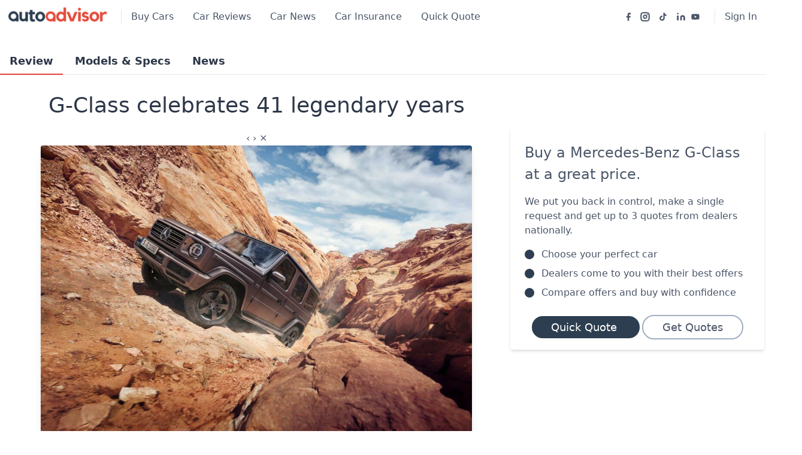

--- FILE ---
content_type: text/html; charset=utf-8
request_url: https://www.autoadvisor.co.za/mercedes-benz/g-class/suv/g-class-celebrates-41-legendary-years
body_size: 46230
content:
<!doctype html>
<html data-n-head-ssr>
  <head >
    <title>G-Class celebrates 41 legendary years | suv review</title><meta data-n-head="ssr" charset="utf-8"><meta data-n-head="ssr" name="viewport" content="width=device-width, initial-scale=1"><meta data-n-head="ssr" data-hid="facebook-verification" name="facebook-domain-verification" content="ez2ay64trsdns3bf9i9qy1vmkzl1ig"><meta data-n-head="ssr" data-hid="og:description" name="og:description" content="The most sensible choice will certainly be the Mercedes-Benz G400d."><meta data-n-head="ssr" data-hid="title" name="title" content="G-Class celebrates 41 legendary years | suv review"><meta data-n-head="ssr" data-hid="description" name="description" content="The most sensible choice will certainly be the Mercedes-Benz G400d. | mercedes-benz g-class suv review"><meta data-n-head="ssr" data-hid="og:image" name="og:image" content="https://autoadvisor-test-bucket.s3.eu-west-1.amazonaws.com/article-images/id_1034_article_images_9453525041605532178_1f1c563d22.jpg"><link data-n-head="ssr" rel="icon" type="image/x-icon" href="/favicon.jpeg"><script data-n-head="ssr" data-hid="maps-googleapis" src="https://maps.googleapis.com/maps/api/js?key=AIzaSyAL9V1JscilDnKBiRRVfFgP3cCMKlVeVA8&amp;libraries=places" async defer></script><script data-n-head="ssr" data-hid="gtm-script">if(!window._gtm_init){window._gtm_init=1;(function(w,n,d,m,e,p){w[d]=(w[d]==1||n[d]=='yes'||n[d]==1||n[m]==1||(w[e]&&w[e][p]&&w[e][p]()))?1:0})(window,navigator,'doNotTrack','msDoNotTrack','external','msTrackingProtectionEnabled');(function(w,d,s,l,x,y){w[x]={};w._gtm_inject=function(i){if(w.doNotTrack||w[x][i])return;w[x][i]=1;w[l]=w[l]||[];w[l].push({'gtm.start':new Date().getTime(),event:'gtm.js'});var f=d.getElementsByTagName(s)[0],j=d.createElement(s);j.async=true;j.src='https://www.googletagmanager.com/gtm.js?id='+i;f.parentNode.insertBefore(j,f);};w[y]('GTM-PMVLKMZ')})(window,document,'script','dataLayer','_gtm_ids','_gtm_inject')}</script><script data-n-head="ssr" id="google-publisher-tag-lib-script" src="https://www.googletagservices.com/tag/js/gpt.js" async></script><script data-n-head="ssr" id="google-publisher-tag-init-script">var googletag = googletag || {};googletag.cmd = googletag.cmd || [];
    googletag.cmd.push(function(){
      googletag.pubads().enableSingleRequest();
      
      googletag.pubads().collapseEmptyDivs();
      googletag.enableServices();
    });
  </script><link rel="preload" href="/_nuxt/291dc54.js" as="script"><link rel="preload" href="/_nuxt/d1d5e72.js" as="script"><link rel="preload" href="/_nuxt/aee2144.js" as="script"><link rel="preload" href="/_nuxt/31e639d.js" as="script"><link rel="preload" href="/_nuxt/9ef9b40.js" as="script"><style data-vue-ssr-id="38dfa7e4:0 7cb44e9c:0 c89634dc:0 20c2c1c7:0 1ff4c59c:0 2584b1b1:0 7e56e4e3:0 6a591478:0 4ce94198:0 207449b8:0 6527cd38:0 b005ef78:0 6a3d821c:0 31f09d00:0 1f395fdd:0 6a1f2ae0:0 5a3baa49:0">/*! normalize.css v8.0.1 | MIT License | github.com/necolas/normalize.css */html{line-height:1.15;-webkit-text-size-adjust:100%}body{margin:0}main{display:block}h1{font-size:2em;margin:.67em 0}hr{box-sizing:content-box;height:0;overflow:visible}pre{font-family:monospace,monospace;font-size:1em}a{background-color:transparent}abbr[title]{border-bottom:none;text-decoration:underline;-webkit-text-decoration:underline dotted;text-decoration:underline dotted}b,strong{font-weight:bolder}code,kbd,samp{font-family:monospace,monospace;font-size:1em}small{font-size:80%}sub,sup{font-size:75%;line-height:0;position:relative;vertical-align:baseline}sub{bottom:-.25em}sup{top:-.5em}img{border-style:none}button,input,optgroup,select,textarea{font-family:inherit;font-size:100%;line-height:1.15;margin:0}button,input{overflow:visible}button,select{text-transform:none}[type=button],[type=reset],[type=submit],button{-webkit-appearance:button}[type=button]::-moz-focus-inner,[type=reset]::-moz-focus-inner,[type=submit]::-moz-focus-inner,button::-moz-focus-inner{border-style:none;padding:0}[type=button]:-moz-focusring,[type=reset]:-moz-focusring,[type=submit]:-moz-focusring,button:-moz-focusring{outline:1px dotted ButtonText}fieldset{padding:.35em .75em .625em}legend{box-sizing:border-box;color:inherit;display:table;max-width:100%;padding:0;white-space:normal}progress{vertical-align:baseline}textarea{overflow:auto}[type=checkbox],[type=radio]{box-sizing:border-box;padding:0}[type=number]::-webkit-inner-spin-button,[type=number]::-webkit-outer-spin-button{height:auto}[type=search]{-webkit-appearance:textfield;outline-offset:-2px}[type=search]::-webkit-search-decoration{-webkit-appearance:none}::-webkit-file-upload-button{-webkit-appearance:button;font:inherit}details{display:block}summary{display:list-item}[hidden],template{display:none}blockquote,dd,dl,figure,h1,h2,h3,h4,h5,h6,hr,p,pre{margin:0}button{background-color:transparent;background-image:none}button:focus{outline:1px dotted;outline:5px auto -webkit-focus-ring-color}fieldset,ol,ul{margin:0;padding:0}ol,ul{list-style:none}html{font-family:system-ui,-apple-system,Segoe UI,Roboto,Ubuntu,Cantarell,Noto Sans,sans-serif,BlinkMacSystemFont,"Segoe UI","Helvetica Neue",Arial,"Noto Sans","Apple Color Emoji","Segoe UI Emoji","Segoe UI Symbol","Noto Color Emoji";line-height:1.5}*,:after,:before{box-sizing:border-box;border:0 solid #e2e8f0}hr{border-top-width:1px}img{border-style:solid}textarea{resize:vertical}input::-moz-placeholder,textarea::-moz-placeholder{color:#a0aec0}input:-ms-input-placeholder,textarea:-ms-input-placeholder{color:#a0aec0}input::placeholder,textarea::placeholder{color:#a0aec0}[role=button],button{cursor:pointer}table{border-collapse:collapse}h1,h2,h3,h4,h5,h6{font-size:inherit;font-weight:inherit}a{color:inherit;text-decoration:inherit}button,input,optgroup,select,textarea{padding:0;line-height:inherit;color:inherit}code,kbd,pre,samp{font-family:Menlo,Monaco,Consolas,"Liberation Mono","Courier New",monospace}audio,canvas,embed,iframe,img,object,svg,video{display:block;vertical-align:middle}img,video{max-width:100%;height:auto}.container{width:100%}@media (min-width:640px){.container{max-width:640px}}@media (min-width:768px){.container{max-width:768px}}@media (min-width:1024px){.container{max-width:1024px}}@media (min-width:1280px){.container{max-width:1280px}}.appearance-none{-webkit-appearance:none;-moz-appearance:none;appearance:none}.bg-transparent{background-color:transparent}.bg-white{--bg-opacity:1;background-color:#fff;background-color:rgba(255,255,255,var(--bg-opacity))}.bg-gray-100{--bg-opacity:1;background-color:#f7fafc;background-color:rgba(247,250,252,var(--bg-opacity))}.bg-gray-200{--bg-opacity:1;background-color:#edf2f7;background-color:rgba(237,242,247,var(--bg-opacity))}.bg-gray-400{--bg-opacity:1;background-color:#cbd5e0;background-color:rgba(203,213,224,var(--bg-opacity))}.bg-gray-500{--bg-opacity:1;background-color:#a0aec0;background-color:rgba(160,174,192,var(--bg-opacity))}.bg-gray-600{--bg-opacity:1;background-color:#718096;background-color:rgba(113,128,150,var(--bg-opacity))}.bg-gray-800{--bg-opacity:1;background-color:#2d3748;background-color:rgba(45,55,72,var(--bg-opacity))}.bg-red-100{--bg-opacity:1;background-color:#fff5f5;background-color:rgba(255,245,245,var(--bg-opacity))}.bg-red-600{--bg-opacity:1;background-color:#e53e3e;background-color:rgba(229,62,62,var(--bg-opacity))}.bg-green-200{--bg-opacity:1;background-color:#c6f6d5;background-color:rgba(198,246,213,var(--bg-opacity))}.bg-green-600{--bg-opacity:1;background-color:#38a169;background-color:rgba(56,161,105,var(--bg-opacity))}.bg-blue-600{--bg-opacity:1;background-color:#3182ce;background-color:rgba(49,130,206,var(--bg-opacity))}.hover\:bg-gray-100:hover{--bg-opacity:1;background-color:#f7fafc;background-color:rgba(247,250,252,var(--bg-opacity))}.hover\:bg-gray-200:hover{--bg-opacity:1;background-color:#edf2f7;background-color:rgba(237,242,247,var(--bg-opacity))}.hover\:bg-gray-500:hover{--bg-opacity:1;background-color:#a0aec0;background-color:rgba(160,174,192,var(--bg-opacity))}.hover\:bg-gray-800:hover{--bg-opacity:1;background-color:#2d3748;background-color:rgba(45,55,72,var(--bg-opacity))}.hover\:bg-gray-900:hover{--bg-opacity:1;background-color:#1a202c;background-color:rgba(26,32,44,var(--bg-opacity))}.hover\:bg-red-500:hover{--bg-opacity:1;background-color:#f56565;background-color:rgba(245,101,101,var(--bg-opacity))}.hover\:bg-red-600:hover{--bg-opacity:1;background-color:#e53e3e;background-color:rgba(229,62,62,var(--bg-opacity))}.hover\:bg-green-500:hover{--bg-opacity:1;background-color:#48bb78;background-color:rgba(72,187,120,var(--bg-opacity))}.hover\:bg-green-600:hover{--bg-opacity:1;background-color:#38a169;background-color:rgba(56,161,105,var(--bg-opacity))}.hover\:bg-blue-800:hover{--bg-opacity:1;background-color:#2c5282;background-color:rgba(44,82,130,var(--bg-opacity))}.focus\:bg-white:focus{--bg-opacity:1;background-color:#fff;background-color:rgba(255,255,255,var(--bg-opacity))}.bg-gradient-to-t{background-image:linear-gradient(0deg,var(--gradient-color-stops))}.from-gray-800{--gradient-from-color:#2d3748;--gradient-color-stops:var(--gradient-from-color),var(--gradient-to-color,rgba(45,55,72,0))}.to-gray-800{--gradient-to-color:#2d3748}.bg-center{background-position:50%}.bg-cover{background-size:cover}.border-gray-200{--border-opacity:1;border-color:#edf2f7;border-color:rgba(237,242,247,var(--border-opacity))}.border-gray-400{--border-opacity:1;border-color:#cbd5e0;border-color:rgba(203,213,224,var(--border-opacity))}.border-gray-500{--border-opacity:1;border-color:#a0aec0;border-color:rgba(160,174,192,var(--border-opacity))}.border-gray-600{--border-opacity:1;border-color:#718096;border-color:rgba(113,128,150,var(--border-opacity))}.border-green-500{--border-opacity:1;border-color:#48bb78;border-color:rgba(72,187,120,var(--border-opacity))}.focus\:border-red-500:focus{--border-opacity:1;border-color:#f56565;border-color:rgba(245,101,101,var(--border-opacity))}.focus\:border-green-500:focus{--border-opacity:1;border-color:#48bb78;border-color:rgba(72,187,120,var(--border-opacity))}.focus\:border-purple-500:focus{--border-opacity:1;border-color:#9f7aea;border-color:rgba(159,122,234,var(--border-opacity))}.rounded{border-radius:.25rem}.rounded-lg{border-radius:.5rem}.rounded-full{border-radius:9999px}.border-0{border-width:0}.border-2{border-width:2px}.border{border-width:1px}.border-t{border-top-width:1px}.border-r{border-right-width:1px}.border-b{border-bottom-width:1px}.border-l{border-left-width:1px}.cursor-pointer{cursor:pointer}.block{display:block}.inline-block{display:inline-block}.flex{display:flex}.inline-flex{display:inline-flex}.table{display:table}.grid{display:grid}.contents{display:contents}.hidden{display:none}.flex-row{flex-direction:row}.flex-col{flex-direction:column}.flex-wrap{flex-wrap:wrap}.items-start{align-items:flex-start}.items-center{align-items:center}.self-center{align-self:center}.justify-items-center{justify-items:center}.justify-center{justify-content:center}.justify-between{justify-content:space-between}.flex-1{flex:1 1 0%}.flex-grow{flex-grow:1}.flex-shrink-0{flex-shrink:0}.order-first{order:-9999}.float-right{float:right}.font-thin{font-weight:200}.font-light{font-weight:300}.font-normal{font-weight:400}.font-medium{font-weight:500}.font-semibold{font-weight:600}.font-bold{font-weight:700}.h-2{height:.5rem}.h-3{height:.75rem}.h-4{height:1rem}.h-5{height:1.25rem}.h-6{height:1.5rem}.h-8{height:2rem}.h-12{height:3rem}.h-20{height:5rem}.h-24{height:6rem}.h-40{height:10rem}.h-48{height:12rem}.h-full{height:100%}.text-xs{font-size:.75rem}.text-sm{font-size:.875rem}.text-base{font-size:1rem}.text-lg{font-size:1.125rem}.text-xl{font-size:1.25rem}.text-2xl{font-size:1.5rem}.text-3xl{font-size:1.875rem}.text-4xl{font-size:2.25rem}.leading-8{line-height:2rem}.leading-none{line-height:1}.leading-tight{line-height:1.25}.leading-relaxed{line-height:1.625}.list-none{list-style-type:none}.list-disc{list-style-type:disc}.m-1{margin:.25rem}.m-2{margin:.5rem}.-m-2{margin:-.5rem}.-m-4{margin:-1rem}.my-1{margin-top:.25rem;margin-bottom:.25rem}.mx-1{margin-left:.25rem;margin-right:.25rem}.my-2{margin-top:.5rem;margin-bottom:.5rem}.mx-2{margin-left:.5rem;margin-right:.5rem}.my-4{margin-top:1rem;margin-bottom:1rem}.mx-4{margin-left:1rem;margin-right:1rem}.my-6{margin-top:1.5rem;margin-bottom:1.5rem}.my-8{margin-top:2rem;margin-bottom:2rem}.my-16{margin-top:4rem;margin-bottom:4rem}.my-auto{margin-top:auto;margin-bottom:auto}.mx-auto{margin-left:auto;margin-right:auto}.-mx-4{margin-left:-1rem;margin-right:-1rem}.mr-0{margin-right:0}.mb-0{margin-bottom:0}.mr-1{margin-right:.25rem}.mb-1{margin-bottom:.25rem}.ml-1{margin-left:.25rem}.mt-2{margin-top:.5rem}.mr-2{margin-right:.5rem}.mb-2{margin-bottom:.5rem}.ml-2{margin-left:.5rem}.mt-3{margin-top:.75rem}.mr-3{margin-right:.75rem}.mb-3{margin-bottom:.75rem}.ml-3{margin-left:.75rem}.mt-4{margin-top:1rem}.mr-4{margin-right:1rem}.mb-4{margin-bottom:1rem}.ml-4{margin-left:1rem}.mr-5{margin-right:1.25rem}.mb-5{margin-bottom:1.25rem}.mt-6{margin-top:1.5rem}.mr-6{margin-right:1.5rem}.mb-6{margin-bottom:1.5rem}.ml-6{margin-left:1.5rem}.mt-8{margin-top:2rem}.mb-8{margin-bottom:2rem}.mt-10{margin-top:2.5rem}.mb-10{margin-bottom:2.5rem}.mb-12{margin-bottom:3rem}.mt-16{margin-top:4rem}.mb-16{margin-bottom:4rem}.mb-20{margin-bottom:5rem}.mb-24{margin-bottom:6rem}.mt-auto{margin-top:auto}.ml-auto{margin-left:auto}.-mt-1{margin-top:-.25rem}.-mr-2{margin-right:-.5rem}.-mt-4{margin-top:-1rem}.-mb-10{margin-bottom:-2.5rem}.-mb-px{margin-bottom:-1px}.max-w-sm{max-width:24rem}.min-h-screen{min-height:100vh}.object-cover{-o-object-fit:cover;object-fit:cover}.object-center{-o-object-position:center;object-position:center}.opacity-50{opacity:.5}.focus\:outline-none:focus{outline:2px solid transparent;outline-offset:2px}.overflow-hidden{overflow:hidden}.p-2{padding:.5rem}.p-3{padding:.75rem}.p-4{padding:1rem}.p-6{padding:1.5rem}.p-8{padding:2rem}.py-1{padding-top:.25rem;padding-bottom:.25rem}.px-1{padding-left:.25rem;padding-right:.25rem}.py-2{padding-top:.5rem;padding-bottom:.5rem}.px-2{padding-left:.5rem;padding-right:.5rem}.px-3{padding-left:.75rem;padding-right:.75rem}.py-4{padding-top:1rem;padding-bottom:1rem}.px-4{padding-left:1rem;padding-right:1rem}.px-5{padding-left:1.25rem;padding-right:1.25rem}.py-6{padding-top:1.5rem;padding-bottom:1.5rem}.px-6{padding-left:1.5rem;padding-right:1.5rem}.py-8{padding-top:2rem;padding-bottom:2rem}.px-8{padding-left:2rem;padding-right:2rem}.py-10{padding-top:2.5rem;padding-bottom:2.5rem}.py-16{padding-top:4rem;padding-bottom:4rem}.py-24{padding-top:6rem;padding-bottom:6rem}.pt-0{padding-top:0}.pr-0{padding-right:0}.pb-0{padding-bottom:0}.pr-1{padding-right:.25rem}.pb-1{padding-bottom:.25rem}.pt-2{padding-top:.5rem}.pb-2{padding-bottom:.5rem}.pt-3{padding-top:.75rem}.pr-3{padding-right:.75rem}.pt-4{padding-top:1rem}.pr-4{padding-right:1rem}.pb-4{padding-bottom:1rem}.pt-6{padding-top:1.5rem}.pb-6{padding-bottom:1.5rem}.pl-6{padding-left:1.5rem}.pt-8{padding-top:2rem}.pl-8{padding-left:2rem}.pt-10{padding-top:2.5rem}.pb-10{padding-bottom:2.5rem}.pl-12{padding-left:3rem}.pt-16{padding-top:4rem}.pb-16{padding-bottom:4rem}.pb-20{padding-bottom:5rem}.pb-24{padding-bottom:6rem}.pointer-events-none{pointer-events:none}.static{position:static}.fixed{position:fixed}.absolute{position:absolute}.relative{position:relative}.sticky{position:-webkit-sticky;position:sticky}.top-0{top:0}.right-0{right:0}.bottom-0{bottom:0}.left-0{left:0}.resize-none{resize:none}.shadow{box-shadow:0 1px 3px 0 rgba(0,0,0,.1),0 1px 2px 0 rgba(0,0,0,.06)}.shadow-md{box-shadow:0 4px 6px -1px rgba(0,0,0,.1),0 2px 4px -1px rgba(0,0,0,.06)}.shadow-lg{box-shadow:0 10px 15px -3px rgba(0,0,0,.1),0 4px 6px -2px rgba(0,0,0,.05)}.shadow-xl{box-shadow:0 20px 25px -5px rgba(0,0,0,.1),0 10px 10px -5px rgba(0,0,0,.04)}.fill-current{fill:currentColor}.text-left{text-align:left}.text-center{text-align:center}.text-white{--text-opacity:1;color:#fff;color:rgba(255,255,255,var(--text-opacity))}.text-gray-100{--text-opacity:1;color:#f7fafc;color:rgba(247,250,252,var(--text-opacity))}.text-gray-200{--text-opacity:1;color:#edf2f7;color:rgba(237,242,247,var(--text-opacity))}.text-gray-300{--text-opacity:1;color:#e2e8f0;color:rgba(226,232,240,var(--text-opacity))}.text-gray-400{--text-opacity:1;color:#cbd5e0;color:rgba(203,213,224,var(--text-opacity))}.text-gray-500{--text-opacity:1;color:#a0aec0;color:rgba(160,174,192,var(--text-opacity))}.text-gray-600{--text-opacity:1;color:#718096;color:rgba(113,128,150,var(--text-opacity))}.text-gray-700{--text-opacity:1;color:#4a5568;color:rgba(74,85,104,var(--text-opacity))}.text-gray-800{--text-opacity:1;color:#2d3748;color:rgba(45,55,72,var(--text-opacity))}.text-gray-900{--text-opacity:1;color:#1a202c;color:rgba(26,32,44,var(--text-opacity))}.text-red-500{--text-opacity:1;color:#f56565;color:rgba(245,101,101,var(--text-opacity))}.text-red-600{--text-opacity:1;color:#e53e3e;color:rgba(229,62,62,var(--text-opacity))}.text-green-500{--text-opacity:1;color:#48bb78;color:rgba(72,187,120,var(--text-opacity))}.text-blue-400{--text-opacity:1;color:#63b3ed;color:rgba(99,179,237,var(--text-opacity))}.text-blue-500{--text-opacity:1;color:#4299e1;color:rgba(66,153,225,var(--text-opacity))}.text-blue-600{--text-opacity:1;color:#3182ce;color:rgba(49,130,206,var(--text-opacity))}.hover\:text-white:hover{--text-opacity:1;color:#fff;color:rgba(255,255,255,var(--text-opacity))}.hover\:text-gray-700:hover{--text-opacity:1;color:#4a5568;color:rgba(74,85,104,var(--text-opacity))}.italic{font-style:italic}.tracking-tight{letter-spacing:-.025em}.tracking-normal{letter-spacing:0}.tracking-wide{letter-spacing:.025em}.tracking-widest{letter-spacing:.1em}.w-3{width:.75rem}.w-4{width:1rem}.w-5{width:1.25rem}.w-6{width:1.5rem}.w-12{width:3rem}.w-16{width:4rem}.w-20{width:5rem}.w-24{width:6rem}.w-32{width:8rem}.w-40{width:10rem}.w-64{width:16rem}.w-1\/2{width:50%}.w-1\/6{width:16.666667%}.w-5\/6{width:83.333333%}.w-full{width:100%}.z-10{z-index:10}.gap-2{grid-gap:.5rem;gap:.5rem}.gap-4{grid-gap:1rem;gap:1rem}.gap-6{grid-gap:1.5rem;gap:1.5rem}.grid-cols-1{grid-template-columns:repeat(1,minmax(0,1fr))}.grid-cols-2{grid-template-columns:repeat(2,minmax(0,1fr))}.transition{transition-property:background-color,border-color,color,fill,stroke,opacity,box-shadow,transform}.transition-colors{transition-property:background-color,border-color,color,fill,stroke}.ease-linear{transition-timing-function:linear}.duration-300{transition-duration:.3s}@-webkit-keyframes spin{to{transform:rotate(1turn)}}@keyframes spin{to{transform:rotate(1turn)}}@-webkit-keyframes ping{75%,to{transform:scale(2);opacity:0}}@keyframes ping{75%,to{transform:scale(2);opacity:0}}@-webkit-keyframes pulse{50%{opacity:.5}}@keyframes pulse{50%{opacity:.5}}@-webkit-keyframes bounce{0%,to{transform:translateY(-25%);-webkit-animation-timing-function:cubic-bezier(.8,0,1,1);animation-timing-function:cubic-bezier(.8,0,1,1)}50%{transform:none;-webkit-animation-timing-function:cubic-bezier(0,0,.2,1);animation-timing-function:cubic-bezier(0,0,.2,1)}}@keyframes bounce{0%,to{transform:translateY(-25%);-webkit-animation-timing-function:cubic-bezier(.8,0,1,1);animation-timing-function:cubic-bezier(.8,0,1,1)}50%{transform:none;-webkit-animation-timing-function:cubic-bezier(0,0,.2,1);animation-timing-function:cubic-bezier(0,0,.2,1)}}@media (min-width:640px){.sm\:container{width:100%}}@media (min-width:640px) and (min-width:640px){.sm\:container{max-width:640px}}@media (min-width:640px) and (min-width:768px){.sm\:container{max-width:768px}}@media (min-width:640px) and (min-width:1024px){.sm\:container{max-width:1024px}}@media (min-width:640px) and (min-width:1280px){.sm\:container{max-width:1280px}}@media (min-width:640px){.sm\:flex-row{flex-direction:row}.sm\:items-center{align-items:center}.sm\:justify-start{justify-content:flex-start}.sm\:text-sm{font-size:.875rem}.sm\:text-xl{font-size:1.25rem}.sm\:text-3xl{font-size:1.875rem}.sm\:text-4xl{font-size:2.25rem}.sm\:text-6xl{font-size:4rem}.sm\:-m-4{margin:-1rem}.sm\:mt-0{margin-top:0}.sm\:mb-0{margin-bottom:0}.sm\:mr-4{margin-right:1rem}.sm\:ml-6{margin-left:1.5rem}.sm\:ml-auto{margin-left:auto}.sm\:px-0{padding-left:0;padding-right:0}.sm\:pl-6{padding-left:1.5rem}.sm\:pr-16{padding-right:4rem}.sm\:text-left{text-align:left}.sm\:w-auto{width:auto}.sm\:w-1\/2{width:50%}.sm\:grid-cols-2{grid-template-columns:repeat(2,minmax(0,1fr))}}@media (min-width:768px){.md\:container{width:100%}}@media (min-width:768px) and (min-width:640px){.md\:container{max-width:640px}}@media (min-width:768px) and (min-width:768px){.md\:container{max-width:768px}}@media (min-width:768px) and (min-width:1024px){.md\:container{max-width:1024px}}@media (min-width:768px) and (min-width:1280px){.md\:container{max-width:1280px}}@media (min-width:768px){.md\:border-gray-400{--border-opacity:1;border-color:#cbd5e0;border-color:rgba(203,213,224,var(--border-opacity))}.md\:border-r{border-right-width:1px}.md\:border-l{border-left-width:1px}.md\:block{display:block}.md\:flex{display:flex}.md\:inline-flex{display:inline-flex}.md\:hidden{display:none}.md\:flex-row{flex-direction:row}.md\:flex-no-wrap{flex-wrap:nowrap}.md\:justify-start{justify-content:flex-start}.md\:justify-end{justify-content:flex-end}.md\:text-sm{font-size:.875rem}.md\:text-2xl{font-size:1.5rem}.md\:text-4xl{font-size:2.25rem}.md\:mt-0{margin-top:0}.md\:mb-0{margin-bottom:0}.md\:ml-0{margin-left:0}.md\:mb-4{margin-bottom:1rem}.md\:ml-4{margin-left:1rem}.md\:mr-8{margin-right:2rem}.md\:ml-8{margin-left:2rem}.md\:mb-10{margin-bottom:2.5rem}.md\:mr-auto{margin-right:auto}.md\:-mr-4{margin-right:-1rem}.md\:p-16{padding:4rem}.md\:py-1{padding-top:.25rem;padding-bottom:.25rem}.md\:px-16{padding-left:4rem;padding-right:4rem}.md\:px-40{padding-left:10rem;padding-right:10rem}.md\:pt-0{padding-top:0}.md\:pl-4{padding-left:1rem}.md\:pb-10{padding-bottom:2.5rem}.md\:absolute{position:absolute}.md\:text-left{text-align:left}.md\:text-right{text-align:right}.md\:w-48{width:12rem}.md\:w-1\/2{width:50%}.md\:w-1\/3{width:33.333333%}.md\:w-2\/3{width:66.666667%}.md\:w-3\/4{width:75%}.md\:w-full{width:100%}.md\:grid-cols-2{grid-template-columns:repeat(2,minmax(0,1fr))}.md\:grid-cols-3{grid-template-columns:repeat(3,minmax(0,1fr))}.md\:grid-cols-4{grid-template-columns:repeat(4,minmax(0,1fr))}}@media (min-width:1024px){.lg\:container{width:100%}}@media (min-width:1024px) and (min-width:640px){.lg\:container{max-width:640px}}@media (min-width:1024px) and (min-width:768px){.lg\:container{max-width:768px}}@media (min-width:1024px) and (min-width:1024px){.lg\:container{max-width:1024px}}@media (min-width:1024px) and (min-width:1280px){.lg\:container{max-width:1280px}}@media (min-width:1024px){.lg\:flex-wrap{flex-wrap:wrap}.lg\:text-lg{font-size:1.125rem}.lg\:mr-0{margin-right:0}.lg\:mb-0{margin-bottom:0}.lg\:mt-2{margin-top:.5rem}.lg\:ml-auto{margin-left:auto}.lg\:max-w-lg{max-width:32rem}.lg\:px-6{padding-left:1.5rem;padding-right:1.5rem}.lg\:pt-2{padding-top:.5rem}.lg\:pt-3{padding-top:.75rem}.lg\:w-64{width:16rem}.lg\:w-1\/2{width:50%}.lg\:w-1\/3{width:33.333333%}.lg\:w-2\/3{width:66.666667%}.lg\:w-1\/4{width:25%}.lg\:w-3\/5{width:60%}.lg\:w-full{width:100%}.lg\:grid-cols-4{grid-template-columns:repeat(4,minmax(0,1fr))}.lg\:grid-cols-5{grid-template-columns:repeat(5,minmax(0,1fr))}}@media (min-width:1280px){.xl\:container{width:100%}}@media (min-width:1280px) and (min-width:640px){.xl\:container{max-width:640px}}@media (min-width:1280px) and (min-width:768px){.xl\:container{max-width:768px}}@media (min-width:1280px) and (min-width:1024px){.xl\:container{max-width:1024px}}@media (min-width:1280px) and (min-width:1280px){.xl\:container{max-width:1280px}}@media (min-width:1280px){.xl\:flex-no-wrap{flex-wrap:nowrap}.xl\:mt-0{margin-top:0}.xl\:mr-4{margin-right:1rem}}
/*!
 * Hamburgers
 * @description Tasty CSS-animated hamburgers
 * @author Jonathan Suh @jonsuh
 * @site https://jonsuh.com/hamburgers
 * @link https://github.com/jonsuh/hamburgers
 */.hamburger{padding:5px;display:inline-block;cursor:pointer;transition-property:opacity,filter;transition-duration:.15s;transition-timing-function:linear;font:inherit;color:inherit;text-transform:none;background-color:transparent;border:0;margin:0;overflow:visible}.hamburger.is-active:hover,.hamburger:hover{opacity:.7}.hamburger.is-active .hamburger-inner,.hamburger.is-active .hamburger-inner:after,.hamburger.is-active .hamburger-inner:before{background-color:#575252}.hamburger-box{width:20px;height:8px;display:inline-block;position:relative}.hamburger-inner{display:block;top:50%;margin-top:-2px}.hamburger-inner,.hamburger-inner:after,.hamburger-inner:before{width:30px;height:2px;background-color:#7d7c7c;border-radius:4px;position:absolute;transition-property:transform;transition-duration:.15s;transition-timing-function:ease}.hamburger-inner:after,.hamburger-inner:before{content:"";display:block}.hamburger-inner:before{top:-6px}.hamburger-inner:after{bottom:-6px}.hamburger:focus{outline:none}.hamburger--3dx .hamburger-box{perspective:80px}.hamburger--3dx .hamburger-inner{transition:transform .15s cubic-bezier(.645,.045,.355,1),background-color 0s cubic-bezier(.645,.045,.355,1) .1s}.hamburger--3dx .hamburger-inner:after,.hamburger--3dx .hamburger-inner:before{transition:transform 0s cubic-bezier(.645,.045,.355,1) .1s}.hamburger--3dx.is-active .hamburger-inner{background-color:transparent!important;transform:rotateY(180deg)}.hamburger--3dx.is-active .hamburger-inner:before{transform:translate3d(0,10px,0) rotate(45deg)}.hamburger--3dx.is-active .hamburger-inner:after{transform:translate3d(0,-10px,0) rotate(-45deg)}.hamburger--3dx-r .hamburger-box{perspective:80px}.hamburger--3dx-r .hamburger-inner{transition:transform .15s cubic-bezier(.645,.045,.355,1),background-color 0s cubic-bezier(.645,.045,.355,1) .1s}.hamburger--3dx-r .hamburger-inner:after,.hamburger--3dx-r .hamburger-inner:before{transition:transform 0s cubic-bezier(.645,.045,.355,1) .1s}.hamburger--3dx-r.is-active .hamburger-inner{background-color:transparent!important;transform:rotateY(-180deg)}.hamburger--3dx-r.is-active .hamburger-inner:before{transform:translate3d(0,10px,0) rotate(45deg)}.hamburger--3dx-r.is-active .hamburger-inner:after{transform:translate3d(0,-10px,0) rotate(-45deg)}.hamburger--3dy .hamburger-box{perspective:80px}.hamburger--3dy .hamburger-inner{transition:transform .15s cubic-bezier(.645,.045,.355,1),background-color 0s cubic-bezier(.645,.045,.355,1) .1s}.hamburger--3dy .hamburger-inner:after,.hamburger--3dy .hamburger-inner:before{transition:transform 0s cubic-bezier(.645,.045,.355,1) .1s}.hamburger--3dy.is-active .hamburger-inner{background-color:transparent!important;transform:rotateX(-180deg)}.hamburger--3dy.is-active .hamburger-inner:before{transform:translate3d(0,10px,0) rotate(45deg)}.hamburger--3dy.is-active .hamburger-inner:after{transform:translate3d(0,-10px,0) rotate(-45deg)}.hamburger--3dy-r .hamburger-box{perspective:80px}.hamburger--3dy-r .hamburger-inner{transition:transform .15s cubic-bezier(.645,.045,.355,1),background-color 0s cubic-bezier(.645,.045,.355,1) .1s}.hamburger--3dy-r .hamburger-inner:after,.hamburger--3dy-r .hamburger-inner:before{transition:transform 0s cubic-bezier(.645,.045,.355,1) .1s}.hamburger--3dy-r.is-active .hamburger-inner{background-color:transparent!important;transform:rotateX(180deg)}.hamburger--3dy-r.is-active .hamburger-inner:before{transform:translate3d(0,10px,0) rotate(45deg)}.hamburger--3dy-r.is-active .hamburger-inner:after{transform:translate3d(0,-10px,0) rotate(-45deg)}.hamburger--3dxy .hamburger-box{perspective:80px}.hamburger--3dxy .hamburger-inner{transition:transform .15s cubic-bezier(.645,.045,.355,1),background-color 0s cubic-bezier(.645,.045,.355,1) .1s}.hamburger--3dxy .hamburger-inner:after,.hamburger--3dxy .hamburger-inner:before{transition:transform 0s cubic-bezier(.645,.045,.355,1) .1s}.hamburger--3dxy.is-active .hamburger-inner{background-color:transparent!important;transform:rotateX(180deg) rotateY(180deg)}.hamburger--3dxy.is-active .hamburger-inner:before{transform:translate3d(0,10px,0) rotate(45deg)}.hamburger--3dxy.is-active .hamburger-inner:after{transform:translate3d(0,-10px,0) rotate(-45deg)}.hamburger--3dxy-r .hamburger-box{perspective:80px}.hamburger--3dxy-r .hamburger-inner{transition:transform .15s cubic-bezier(.645,.045,.355,1),background-color 0s cubic-bezier(.645,.045,.355,1) .1s}.hamburger--3dxy-r .hamburger-inner:after,.hamburger--3dxy-r .hamburger-inner:before{transition:transform 0s cubic-bezier(.645,.045,.355,1) .1s}.hamburger--3dxy-r.is-active .hamburger-inner{background-color:transparent!important;transform:rotateX(180deg) rotateY(180deg) rotate(-180deg)}.hamburger--3dxy-r.is-active .hamburger-inner:before{transform:translate3d(0,10px,0) rotate(45deg)}.hamburger--3dxy-r.is-active .hamburger-inner:after{transform:translate3d(0,-10px,0) rotate(-45deg)}.hamburger--arrow.is-active .hamburger-inner:before{transform:translate3d(-8px,0,0) rotate(-45deg) scaleX(.7)}.hamburger--arrow.is-active .hamburger-inner:after{transform:translate3d(-8px,0,0) rotate(45deg) scaleX(.7)}.hamburger--arrow-r.is-active .hamburger-inner:before{transform:translate3d(8px,0,0) rotate(45deg) scaleX(.7)}.hamburger--arrow-r.is-active .hamburger-inner:after{transform:translate3d(8px,0,0) rotate(-45deg) scaleX(.7)}.hamburger--arrowalt .hamburger-inner:before{transition:top .1s ease .1s,transform .1s cubic-bezier(.165,.84,.44,1)}.hamburger--arrowalt .hamburger-inner:after{transition:bottom .1s ease .1s,transform .1s cubic-bezier(.165,.84,.44,1)}.hamburger--arrowalt.is-active .hamburger-inner:before{top:0;transform:translate3d(-8px,-10px,0) rotate(-45deg) scaleX(.7);transition:top .1s ease,transform .1s cubic-bezier(.895,.03,.685,.22) .1s}.hamburger--arrowalt.is-active .hamburger-inner:after{bottom:0;transform:translate3d(-8px,10px,0) rotate(45deg) scaleX(.7);transition:bottom .1s ease,transform .1s cubic-bezier(.895,.03,.685,.22) .1s}.hamburger--arrowalt-r .hamburger-inner:before{transition:top .1s ease .1s,transform .1s cubic-bezier(.165,.84,.44,1)}.hamburger--arrowalt-r .hamburger-inner:after{transition:bottom .1s ease .1s,transform .1s cubic-bezier(.165,.84,.44,1)}.hamburger--arrowalt-r.is-active .hamburger-inner:before{top:0;transform:translate3d(8px,-10px,0) rotate(45deg) scaleX(.7);transition:top .1s ease,transform .1s cubic-bezier(.895,.03,.685,.22) .1s}.hamburger--arrowalt-r.is-active .hamburger-inner:after{bottom:0;transform:translate3d(8px,10px,0) rotate(-45deg) scaleX(.7);transition:bottom .1s ease,transform .1s cubic-bezier(.895,.03,.685,.22) .1s}.hamburger--arrowturn.is-active .hamburger-inner{transform:rotate(-180deg)}.hamburger--arrowturn.is-active .hamburger-inner:before{transform:translate3d(8px,0,0) rotate(45deg) scaleX(.7)}.hamburger--arrowturn.is-active .hamburger-inner:after{transform:translate3d(8px,0,0) rotate(-45deg) scaleX(.7)}.hamburger--arrowturn-r.is-active .hamburger-inner{transform:rotate(-180deg)}.hamburger--arrowturn-r.is-active .hamburger-inner:before{transform:translate3d(-8px,0,0) rotate(-45deg) scaleX(.7)}.hamburger--arrowturn-r.is-active .hamburger-inner:after{transform:translate3d(-8px,0,0) rotate(45deg) scaleX(.7)}.hamburger--boring .hamburger-inner,.hamburger--boring .hamburger-inner:after,.hamburger--boring .hamburger-inner:before{transition-property:none}.hamburger--boring.is-active .hamburger-inner{transform:rotate(45deg)}.hamburger--boring.is-active .hamburger-inner:before{top:0;opacity:0}.hamburger--boring.is-active .hamburger-inner:after{bottom:0;transform:rotate(-90deg)}.hamburger--collapse .hamburger-inner{top:auto;bottom:0;transition-duration:.13s;transition-delay:.13s;transition-timing-function:cubic-bezier(.55,.055,.675,.19)}.hamburger--collapse .hamburger-inner:after{top:6px;transition:top .2s cubic-bezier(.33333,.66667,.66667,1) .2s,opacity .1s linear}.hamburger--collapse .hamburger-inner:before{transition:top .12s cubic-bezier(.33333,.66667,.66667,1) .2s,transform .13s cubic-bezier(.55,.055,.675,.19)}.hamburger--collapse.is-active .hamburger-inner{transform:translate3d(0,-10px,0) rotate(-45deg);transition-delay:.22s;transition-timing-function:cubic-bezier(.215,.61,.355,1)}.hamburger--collapse.is-active .hamburger-inner:after{top:0;opacity:0;transition:top .2s cubic-bezier(.33333,0,.66667,.33333),opacity .1s linear .22s}.hamburger--collapse.is-active .hamburger-inner:before{top:0;transform:rotate(-90deg);transition:top .1s cubic-bezier(.33333,0,.66667,.33333) .16s,transform .13s cubic-bezier(.215,.61,.355,1) .25s}.hamburger--collapse-r .hamburger-inner{top:auto;bottom:0;transition-duration:.13s;transition-delay:.13s;transition-timing-function:cubic-bezier(.55,.055,.675,.19)}.hamburger--collapse-r .hamburger-inner:after{top:-20px;transition:top .2s cubic-bezier(.33333,.66667,.66667,1) .2s,opacity .1s linear}.hamburger--collapse-r .hamburger-inner:before{transition:top .12s cubic-bezier(.33333,.66667,.66667,1) .2s,transform .13s cubic-bezier(.55,.055,.675,.19)}.hamburger--collapse-r.is-active .hamburger-inner{transform:translate3d(0,-10px,0) rotate(45deg);transition-delay:.22s;transition-timing-function:cubic-bezier(.215,.61,.355,1)}.hamburger--collapse-r.is-active .hamburger-inner:after{top:0;opacity:0;transition:top .2s cubic-bezier(.33333,0,.66667,.33333),opacity .1s linear .22s}.hamburger--collapse-r.is-active .hamburger-inner:before{top:0;transform:rotate(90deg);transition:top .1s cubic-bezier(.33333,0,.66667,.33333) .16s,transform .13s cubic-bezier(.215,.61,.355,1) .25s}.hamburger--elastic .hamburger-inner{top:2px;transition-duration:.275s;transition-timing-function:cubic-bezier(.68,-.55,.265,1.55)}.hamburger--elastic .hamburger-inner:before{top:10px;transition:opacity .125s ease .275s}.hamburger--elastic .hamburger-inner:after{top:20px;transition:transform .275s cubic-bezier(.68,-.55,.265,1.55)}.hamburger--elastic.is-active .hamburger-inner{transform:translate3d(0,10px,0) rotate(135deg);transition-delay:75ms}.hamburger--elastic.is-active .hamburger-inner:before{transition-delay:0s;opacity:0}.hamburger--elastic.is-active .hamburger-inner:after{transform:translate3d(0,-20px,0) rotate(-270deg);transition-delay:75ms}.hamburger--elastic-r .hamburger-inner{top:2px;transition-duration:.275s;transition-timing-function:cubic-bezier(.68,-.55,.265,1.55)}.hamburger--elastic-r .hamburger-inner:before{top:10px;transition:opacity .125s ease .275s}.hamburger--elastic-r .hamburger-inner:after{top:20px;transition:transform .275s cubic-bezier(.68,-.55,.265,1.55)}.hamburger--elastic-r.is-active .hamburger-inner{transform:translate3d(0,10px,0) rotate(-135deg);transition-delay:75ms}.hamburger--elastic-r.is-active .hamburger-inner:before{transition-delay:0s;opacity:0}.hamburger--elastic-r.is-active .hamburger-inner:after{transform:translate3d(0,-20px,0) rotate(270deg);transition-delay:75ms}.hamburger--emphatic{overflow:hidden}.hamburger--emphatic .hamburger-inner{transition:background-color .125s ease-in .175s}.hamburger--emphatic .hamburger-inner:before{left:0;transition:transform .125s cubic-bezier(.6,.04,.98,.335),top .05s linear .125s,left .125s ease-in .175s}.hamburger--emphatic .hamburger-inner:after{top:10px;right:0;transition:transform .125s cubic-bezier(.6,.04,.98,.335),top .05s linear .125s,right .125s ease-in .175s}.hamburger--emphatic.is-active .hamburger-inner{transition-delay:0s;transition-timing-function:ease-out;background-color:transparent!important}.hamburger--emphatic.is-active .hamburger-inner:before{left:-80px;top:-80px;transform:translate3d(80px,80px,0) rotate(45deg);transition:left .125s ease-out,top .05s linear .125s,transform .125s cubic-bezier(.075,.82,.165,1) .175s}.hamburger--emphatic.is-active .hamburger-inner:after{right:-80px;top:-80px;transform:translate3d(-80px,80px,0) rotate(-45deg);transition:right .125s ease-out,top .05s linear .125s,transform .125s cubic-bezier(.075,.82,.165,1) .175s}.hamburger--emphatic-r{overflow:hidden}.hamburger--emphatic-r .hamburger-inner{transition:background-color .125s ease-in .175s}.hamburger--emphatic-r .hamburger-inner:before{left:0;transition:transform .125s cubic-bezier(.6,.04,.98,.335),top .05s linear .125s,left .125s ease-in .175s}.hamburger--emphatic-r .hamburger-inner:after{top:10px;right:0;transition:transform .125s cubic-bezier(.6,.04,.98,.335),top .05s linear .125s,right .125s ease-in .175s}.hamburger--emphatic-r.is-active .hamburger-inner{transition-delay:0s;transition-timing-function:ease-out;background-color:transparent!important}.hamburger--emphatic-r.is-active .hamburger-inner:before{left:-80px;top:80px;transform:translate3d(80px,-80px,0) rotate(-45deg);transition:left .125s ease-out,top .05s linear .125s,transform .125s cubic-bezier(.075,.82,.165,1) .175s}.hamburger--emphatic-r.is-active .hamburger-inner:after{right:-80px;top:80px;transform:translate3d(-80px,-80px,0) rotate(45deg);transition:right .125s ease-out,top .05s linear .125s,transform .125s cubic-bezier(.075,.82,.165,1) .175s}.hamburger--minus .hamburger-inner:after,.hamburger--minus .hamburger-inner:before{transition:bottom .08s ease-out 0s,top .08s ease-out 0s,opacity 0s linear}.hamburger--minus.is-active .hamburger-inner:after,.hamburger--minus.is-active .hamburger-inner:before{opacity:0;transition:bottom .08s ease-out,top .08s ease-out,opacity 0s linear .08s}.hamburger--minus.is-active .hamburger-inner:before{top:0}.hamburger--minus.is-active .hamburger-inner:after{bottom:0}.hamburger--slider .hamburger-inner{top:2px}.hamburger--slider .hamburger-inner:before{top:10px;transition-property:transform,opacity;transition-timing-function:ease;transition-duration:.15s}.hamburger--slider .hamburger-inner:after{top:20px}.hamburger--slider.is-active .hamburger-inner{transform:translate3d(0,10px,0) rotate(45deg)}.hamburger--slider.is-active .hamburger-inner:before{transform:rotate(-45deg) translate3d(-5.71429px,-6px,0);opacity:0}.hamburger--slider.is-active .hamburger-inner:after{transform:translate3d(0,-20px,0) rotate(-90deg)}.hamburger--slider-r .hamburger-inner{top:2px}.hamburger--slider-r .hamburger-inner:before{top:10px;transition-property:transform,opacity;transition-timing-function:ease;transition-duration:.15s}.hamburger--slider-r .hamburger-inner:after{top:20px}.hamburger--slider-r.is-active .hamburger-inner{transform:translate3d(0,10px,0) rotate(-45deg)}.hamburger--slider-r.is-active .hamburger-inner:before{transform:rotate(45deg) translate3d(5.71429px,-6px,0);opacity:0}.hamburger--slider-r.is-active .hamburger-inner:after{transform:translate3d(0,-20px,0) rotate(90deg)}.hamburger--spin .hamburger-inner{transition-duration:.22s;transition-timing-function:cubic-bezier(.55,.055,.675,.19)}.hamburger--spin .hamburger-inner:before{transition:top .1s ease-in .25s,opacity .1s ease-in}.hamburger--spin .hamburger-inner:after{transition:bottom .1s ease-in .25s,transform .22s cubic-bezier(.55,.055,.675,.19)}.hamburger--spin.is-active .hamburger-inner{transform:rotate(225deg);transition-delay:.12s;transition-timing-function:cubic-bezier(.215,.61,.355,1)}.hamburger--spin.is-active .hamburger-inner:before{top:0;opacity:0;transition:top .1s ease-out,opacity .1s ease-out .12s}.hamburger--spin.is-active .hamburger-inner:after{bottom:0;transform:rotate(-90deg);transition:bottom .1s ease-out,transform .22s cubic-bezier(.215,.61,.355,1) .12s}.hamburger--spin-r .hamburger-inner{transition-duration:.22s;transition-timing-function:cubic-bezier(.55,.055,.675,.19)}.hamburger--spin-r .hamburger-inner:before{transition:top .1s ease-in .25s,opacity .1s ease-in}.hamburger--spin-r .hamburger-inner:after{transition:bottom .1s ease-in .25s,transform .22s cubic-bezier(.55,.055,.675,.19)}.hamburger--spin-r.is-active .hamburger-inner{transform:rotate(-225deg);transition-delay:.12s;transition-timing-function:cubic-bezier(.215,.61,.355,1)}.hamburger--spin-r.is-active .hamburger-inner:before{top:0;opacity:0;transition:top .1s ease-out,opacity .1s ease-out .12s}.hamburger--spin-r.is-active .hamburger-inner:after{bottom:0;transform:rotate(90deg);transition:bottom .1s ease-out,transform .22s cubic-bezier(.215,.61,.355,1) .12s}.hamburger--spring .hamburger-inner{top:2px;transition:background-color 0s linear .13s}.hamburger--spring .hamburger-inner:before{top:10px;transition:top .1s cubic-bezier(.33333,.66667,.66667,1) .2s,transform .13s cubic-bezier(.55,.055,.675,.19)}.hamburger--spring .hamburger-inner:after{top:20px;transition:top .2s cubic-bezier(.33333,.66667,.66667,1) .2s,transform .13s cubic-bezier(.55,.055,.675,.19)}.hamburger--spring.is-active .hamburger-inner{transition-delay:.22s;background-color:transparent!important}.hamburger--spring.is-active .hamburger-inner:before{top:0;transition:top .1s cubic-bezier(.33333,0,.66667,.33333) .15s,transform .13s cubic-bezier(.215,.61,.355,1) .22s;transform:translate3d(0,10px,0) rotate(45deg)}.hamburger--spring.is-active .hamburger-inner:after{top:0;transition:top .2s cubic-bezier(.33333,0,.66667,.33333),transform .13s cubic-bezier(.215,.61,.355,1) .22s;transform:translate3d(0,10px,0) rotate(-45deg)}.hamburger--spring-r .hamburger-inner{top:auto;bottom:0;transition-duration:.13s;transition-delay:0s;transition-timing-function:cubic-bezier(.55,.055,.675,.19)}.hamburger--spring-r .hamburger-inner:after{top:-20px;transition:top .2s cubic-bezier(.33333,.66667,.66667,1) .2s,opacity 0s linear}.hamburger--spring-r .hamburger-inner:before{transition:top .1s cubic-bezier(.33333,.66667,.66667,1) .2s,transform .13s cubic-bezier(.55,.055,.675,.19)}.hamburger--spring-r.is-active .hamburger-inner{transform:translate3d(0,-10px,0) rotate(-45deg);transition-delay:.22s;transition-timing-function:cubic-bezier(.215,.61,.355,1)}.hamburger--spring-r.is-active .hamburger-inner:after{top:0;opacity:0;transition:top .2s cubic-bezier(.33333,0,.66667,.33333),opacity 0s linear .22s}.hamburger--spring-r.is-active .hamburger-inner:before{top:0;transform:rotate(90deg);transition:top .1s cubic-bezier(.33333,0,.66667,.33333) .15s,transform .13s cubic-bezier(.215,.61,.355,1) .22s}.hamburger--stand .hamburger-inner{transition:transform 75ms cubic-bezier(.55,.055,.675,.19) .15s,background-color 0s linear 75ms}.hamburger--stand .hamburger-inner:before{transition:top 75ms ease-in 75ms,transform 75ms cubic-bezier(.55,.055,.675,.19) 0s}.hamburger--stand .hamburger-inner:after{transition:bottom 75ms ease-in 75ms,transform 75ms cubic-bezier(.55,.055,.675,.19) 0s}.hamburger--stand.is-active .hamburger-inner{transform:rotate(90deg);background-color:transparent!important;transition:transform 75ms cubic-bezier(.215,.61,.355,1) 0s,background-color 0s linear .15s}.hamburger--stand.is-active .hamburger-inner:before{top:0;transform:rotate(-45deg);transition:top 75ms ease-out .1s,transform 75ms cubic-bezier(.215,.61,.355,1) .15s}.hamburger--stand.is-active .hamburger-inner:after{bottom:0;transform:rotate(45deg);transition:bottom 75ms ease-out .1s,transform 75ms cubic-bezier(.215,.61,.355,1) .15s}.hamburger--stand-r .hamburger-inner{transition:transform 75ms cubic-bezier(.55,.055,.675,.19) .15s,background-color 0s linear 75ms}.hamburger--stand-r .hamburger-inner:before{transition:top 75ms ease-in 75ms,transform 75ms cubic-bezier(.55,.055,.675,.19) 0s}.hamburger--stand-r .hamburger-inner:after{transition:bottom 75ms ease-in 75ms,transform 75ms cubic-bezier(.55,.055,.675,.19) 0s}.hamburger--stand-r.is-active .hamburger-inner{transform:rotate(-90deg);background-color:transparent!important;transition:transform 75ms cubic-bezier(.215,.61,.355,1) 0s,background-color 0s linear .15s}.hamburger--stand-r.is-active .hamburger-inner:before{top:0;transform:rotate(-45deg);transition:top 75ms ease-out .1s,transform 75ms cubic-bezier(.215,.61,.355,1) .15s}.hamburger--stand-r.is-active .hamburger-inner:after{bottom:0;transform:rotate(45deg);transition:bottom 75ms ease-out .1s,transform 75ms cubic-bezier(.215,.61,.355,1) .15s}.hamburger--squeeze .hamburger-inner{transition-duration:75ms;transition-timing-function:cubic-bezier(.55,.055,.675,.19)}.hamburger--squeeze .hamburger-inner:before{transition:top 75ms ease .12s,opacity 75ms ease}.hamburger--squeeze .hamburger-inner:after{transition:bottom 75ms ease .12s,transform 75ms cubic-bezier(.55,.055,.675,.19)}.hamburger--squeeze.is-active .hamburger-inner{transform:rotate(45deg);transition-delay:.12s;transition-timing-function:cubic-bezier(.215,.61,.355,1)}.hamburger--squeeze.is-active .hamburger-inner:before{top:0;opacity:0;transition:top 75ms ease,opacity 75ms ease .12s}.hamburger--squeeze.is-active .hamburger-inner:after{bottom:0;transform:rotate(-90deg);transition:bottom 75ms ease,transform 75ms cubic-bezier(.215,.61,.355,1) .12s}.hamburger--vortex .hamburger-inner{transition-duration:.2s;transition-timing-function:cubic-bezier(.19,1,.22,1)}.hamburger--vortex .hamburger-inner:after,.hamburger--vortex .hamburger-inner:before{transition-duration:0s;transition-delay:.1s;transition-timing-function:linear}.hamburger--vortex .hamburger-inner:before{transition-property:top,opacity}.hamburger--vortex .hamburger-inner:after{transition-property:bottom,transform}.hamburger--vortex.is-active .hamburger-inner{transform:rotate(765deg);transition-timing-function:cubic-bezier(.19,1,.22,1)}.hamburger--vortex.is-active .hamburger-inner:after,.hamburger--vortex.is-active .hamburger-inner:before{transition-delay:0s}.hamburger--vortex.is-active .hamburger-inner:before{top:0;opacity:0}.hamburger--vortex.is-active .hamburger-inner:after{bottom:0;transform:rotate(90deg)}.hamburger--vortex-r .hamburger-inner{transition-duration:.2s;transition-timing-function:cubic-bezier(.19,1,.22,1)}.hamburger--vortex-r .hamburger-inner:after,.hamburger--vortex-r .hamburger-inner:before{transition-duration:0s;transition-delay:.1s;transition-timing-function:linear}.hamburger--vortex-r .hamburger-inner:before{transition-property:top,opacity}.hamburger--vortex-r .hamburger-inner:after{transition-property:bottom,transform}.hamburger--vortex-r.is-active .hamburger-inner{transform:rotate(-765deg);transition-timing-function:cubic-bezier(.19,1,.22,1)}.hamburger--vortex-r.is-active .hamburger-inner:after,.hamburger--vortex-r.is-active .hamburger-inner:before{transition-delay:0s}.hamburger--vortex-r.is-active .hamburger-inner:before{top:0;opacity:0}.hamburger--vortex-r.is-active .hamburger-inner:after{bottom:0;transform:rotate(-90deg)}
.mega-menu{display:none;left:0;position:absolute;text-align:left;width:100%;z-index:1;background-color:#2c3e50;background-color:var(--secondary-base)}.hoverable{position:static}.hoverable:hover .mega-menu{display:block}:root{--primary-base:#e74c3c;--secondary-base:#2c3e50}@media only screen and (max-width:768px){#tidio-chat iframe{bottom:4em!important;right:.1em!important}}.hero-image{background-size:cover;background-repeat:no-repeat;background-position:50%}a{cursor:pointer}.secondary-text{color:#2c3e50;color:var(--secondary-base)}.primary-text{color:#e74c3c;color:var(--primary-base)}.primary-bg{background-color:#e74c3c;background-color:var(--primary-base)}.secondary-bg{background-color:#2c3e50;background-color:var(--secondary-base)}.active-filter{--border-opacity:1;border-color:#718096;border-color:rgba(113,128,150,var(--border-opacity));--bg-opacity:1;background-color:#2d3748;background-color:rgba(45,55,72,var(--bg-opacity));--text-opacity:1;color:#edf2f7;color:rgba(237,242,247,var(--text-opacity))}.active-tab{border-bottom-width:2px;--border-opacity:1;border-color:#e53e3e;border-color:rgba(229,62,62,var(--border-opacity))}progress[value]{width:200px;height:10px}progress[value]::-webkit-progress-bar{background-color:#eee;border-radius:6px!important;box-shadow:inset 0 2px 5px rgba(0,0,0,.25)}progress[value]::-webkit-progress-value{background:#3ac03a;border-radius:6px!important}.card-image{min-height:180px;max-height:200px;-o-object-fit:cover;object-fit:cover}@media screen and (max-width:640px){.card-image{min-height:140px;max-height:160px}}.slider-tabs{min-width:100%;display:inline-flex;height:100%;width:-webkit-max-content;width:-moz-max-content;width:max-content}.tabs-with-scroll{overflow-x:auto;height:100%;box-sizing:inherit}.tab-item{display:flex;height:100%}.tab-link{display:inline-flex;flex-grow:1;height:100%;flex-direction:column;justify-content:center;align-items:center;position:relative}.tabs-container{height:56px}.tabs-container,.tabs-navigation{position:relative;box-sizing:inherit}.tabs-navigation{height:100%}.article-content p{padding-top:.5em;padding-bottom:.5em}.ad-leaderboard{width:728px;height:90px}.ad-mobile-leaderboard{min-width:320px;min-height:50px}.ad-card{width:300px;height:250px}
.slick-track[data-v-e4caeaf8]{position:relative;top:0;left:0;display:block;transform:translateZ(0)}.slick-track.slick-center[data-v-e4caeaf8]{margin-left:auto;margin-right:auto}.slick-track[data-v-e4caeaf8]:after,.slick-track[data-v-e4caeaf8]:before{display:table;content:""}.slick-track[data-v-e4caeaf8]:after{clear:both}.slick-loading .slick-track[data-v-e4caeaf8]{visibility:hidden}.slick-slide[data-v-e4caeaf8]{display:none;float:left;height:100%;min-height:1px}[dir=rtl] .slick-slide[data-v-e4caeaf8]{float:right}.slick-slide img[data-v-e4caeaf8]{display:block}.slick-slide.slick-loading img[data-v-e4caeaf8]{display:none}.slick-slide.dragging img[data-v-e4caeaf8]{pointer-events:none}.slick-initialized .slick-slide[data-v-e4caeaf8]{display:block}.slick-loading .slick-slide[data-v-e4caeaf8]{visibility:hidden}.slick-vertical .slick-slide[data-v-e4caeaf8]{display:block;height:auto;border:1px solid transparent}.slick-arrow.slick-hidden[data-v-21137603]{display:none}.slick-slider[data-v-3d1a4f76]{position:relative;display:block;box-sizing:border-box;-webkit-user-select:none;-moz-user-select:none;-ms-user-select:none;user-select:none;-webkit-touch-callout:none;-khtml-user-select:none;touch-action:pan-y;-webkit-tap-highlight-color:transparent}.slick-list[data-v-3d1a4f76]{position:relative;display:block;overflow:hidden;margin:0;padding:0;transform:translateZ(0)}.slick-list[data-v-3d1a4f76]:focus{outline:none}.slick-list.dragging[data-v-3d1a4f76]{cursor:pointer;cursor:hand}
.v-select{position:relative;font-family:inherit}.v-select,.v-select *{box-sizing:border-box}@-webkit-keyframes vSelectSpinner{0%{transform:rotate(0deg)}to{transform:rotate(1turn)}}@keyframes vSelectSpinner{0%{transform:rotate(0deg)}to{transform:rotate(1turn)}}.vs__fade-enter-active,.vs__fade-leave-active{pointer-events:none;transition:opacity .15s cubic-bezier(1,.5,.8,1)}.vs__fade-enter,.vs__fade-leave-to{opacity:0}.vs--disabled .vs__clear,.vs--disabled .vs__dropdown-toggle,.vs--disabled .vs__open-indicator,.vs--disabled .vs__search,.vs--disabled .vs__selected{cursor:not-allowed;background-color:#f8f8f8}.v-select[dir=rtl] .vs__actions{padding:0 3px 0 6px}.v-select[dir=rtl] .vs__clear{margin-left:6px;margin-right:0}.v-select[dir=rtl] .vs__deselect{margin-left:0;margin-right:2px}.v-select[dir=rtl] .vs__dropdown-menu{text-align:right}.vs__dropdown-toggle{-webkit-appearance:none;-moz-appearance:none;appearance:none;display:flex;padding:0 0 4px;background:none;border:1px solid rgba(60,60,60,.26);border-radius:4px;white-space:normal}.vs__selected-options{display:flex;flex-basis:100%;flex-grow:1;flex-wrap:wrap;padding:0 2px;position:relative}.vs__actions{display:flex;align-items:center;padding:4px 6px 0 3px}.vs--searchable .vs__dropdown-toggle{cursor:text}.vs--unsearchable .vs__dropdown-toggle{cursor:pointer}.vs--open .vs__dropdown-toggle{border-bottom-color:transparent;border-bottom-left-radius:0;border-bottom-right-radius:0}.vs__open-indicator{fill:rgba(60,60,60,.5);transform:scale(1);transition:transform .15s cubic-bezier(1,-.115,.975,.855);transition-timing-function:cubic-bezier(1,-.115,.975,.855)}.vs--open .vs__open-indicator{transform:rotate(180deg) scale(1)}.vs--loading .vs__open-indicator{opacity:0}.vs__clear{fill:rgba(60,60,60,.5);padding:0;border:0;background-color:transparent;cursor:pointer;margin-right:8px}.vs__dropdown-menu{display:block;box-sizing:border-box;position:absolute;top:calc(100% - 1px);left:0;z-index:1000;padding:5px 0;margin:0;width:100%;max-height:350px;min-width:160px;overflow-y:auto;box-shadow:0 3px 6px 0 rgba(0,0,0,.15);border:1px solid rgba(60,60,60,.26);border-top-style:none;border-radius:0 0 4px 4px;text-align:left;list-style:none;background:#fff}.vs__no-options{text-align:center}.vs__dropdown-option{line-height:1.42857143;display:block;padding:3px 20px;clear:both;color:#333;white-space:nowrap;cursor:pointer}.vs__dropdown-option--highlight{background:#5897fb;color:#fff}.vs__dropdown-option--disabled{background:inherit;color:rgba(60,60,60,.5);cursor:inherit}.vs__selected{display:flex;align-items:center;background-color:#f0f0f0;border:1px solid rgba(60,60,60,.26);border-radius:4px;color:#333;line-height:1.4;margin:4px 2px 0;padding:0 .25em;z-index:0}.vs__deselect{display:inline-flex;-webkit-appearance:none;-moz-appearance:none;appearance:none;margin-left:4px;padding:0;border:0;cursor:pointer;background:none;fill:rgba(60,60,60,.5);text-shadow:0 1px 0 #fff}.vs--single .vs__selected{background-color:transparent;border-color:transparent}.vs--single.vs--open .vs__selected{position:absolute;opacity:.4}.vs--single.vs--searching .vs__selected{display:none}.vs__search::-webkit-search-cancel-button{display:none}.vs__search::-ms-clear,.vs__search::-webkit-search-decoration,.vs__search::-webkit-search-results-button,.vs__search::-webkit-search-results-decoration{display:none}.vs__search,.vs__search:focus{-webkit-appearance:none;-moz-appearance:none;appearance:none;line-height:1.4;font-size:1em;border:1px solid transparent;border-left:none;outline:none;margin:4px 0 0;padding:0 7px;background:none;box-shadow:none;width:0;max-width:100%;flex-grow:1;z-index:1}.vs__search::-moz-placeholder{color:inherit}.vs__search:-ms-input-placeholder{color:inherit}.vs__search::placeholder{color:inherit}.vs--unsearchable .vs__search{opacity:1}.vs--unsearchable:not(.vs--disabled) .vs__search:hover{cursor:pointer}.vs--single.vs--searching:not(.vs--open):not(.vs--loading) .vs__search{opacity:.2}.vs__spinner{align-self:center;opacity:0;font-size:5px;text-indent:-9999em;overflow:hidden;border:.9em solid hsla(0,0%,39.2%,.1);border-left-color:rgba(60,60,60,.45);transform:translateZ(0);-webkit-animation:vSelectSpinner 1.1s linear infinite;animation:vSelectSpinner 1.1s linear infinite;transition:opacity .1s}.vs__spinner,.vs__spinner:after{border-radius:50%;width:5em;height:5em}.vs--loading .vs__spinner{opacity:1}
fieldset[disabled] .multiselect{pointer-events:none}.multiselect__spinner{position:absolute;right:1px;top:1px;width:48px;height:35px;background:#fff;display:block}.multiselect__spinner:after,.multiselect__spinner:before{position:absolute;content:"";top:50%;left:50%;margin:-8px 0 0 -8px;width:16px;height:16px;border-radius:100%;border:2px solid transparent;border-top-color:#41b883;box-shadow:0 0 0 1px transparent}.multiselect__spinner:before{-webkit-animation:spinning 2.4s cubic-bezier(.41,.26,.2,.62);animation:spinning 2.4s cubic-bezier(.41,.26,.2,.62);-webkit-animation-iteration-count:infinite;animation-iteration-count:infinite}.multiselect__spinner:after{-webkit-animation:spinning 2.4s cubic-bezier(.51,.09,.21,.8);animation:spinning 2.4s cubic-bezier(.51,.09,.21,.8);-webkit-animation-iteration-count:infinite;animation-iteration-count:infinite}.multiselect__loading-enter-active,.multiselect__loading-leave-active{transition:opacity .4s ease-in-out;opacity:1}.multiselect__loading-enter,.multiselect__loading-leave-active{opacity:0}.multiselect,.multiselect__input,.multiselect__single{font-family:inherit;font-size:16px;touch-action:manipulation}.multiselect{box-sizing:content-box;display:block;position:relative;width:100%;min-height:40px;text-align:left;color:#35495e}.multiselect *{box-sizing:border-box}.multiselect:focus{outline:none}.multiselect--disabled{background:#ededed;pointer-events:none;opacity:.6}.multiselect--active{z-index:50}.multiselect--active:not(.multiselect--above) .multiselect__current,.multiselect--active:not(.multiselect--above) .multiselect__input,.multiselect--active:not(.multiselect--above) .multiselect__tags{border-bottom-left-radius:0;border-bottom-right-radius:0}.multiselect--active .multiselect__select{transform:rotate(180deg)}.multiselect--above.multiselect--active .multiselect__current,.multiselect--above.multiselect--active .multiselect__input,.multiselect--above.multiselect--active .multiselect__tags{border-top-left-radius:0;border-top-right-radius:0}.multiselect__input,.multiselect__single{position:relative;display:inline-block;min-height:20px;line-height:20px;border:none;border-radius:5px;background:#fff;padding:0 0 0 5px;width:100%;transition:border .1s ease;box-sizing:border-box;margin-bottom:8px;vertical-align:top}.multiselect__input:-ms-input-placeholder{color:#35495e}.multiselect__input::-moz-placeholder{color:#35495e}.multiselect__input::placeholder{color:#35495e}.multiselect__tag~.multiselect__input,.multiselect__tag~.multiselect__single{width:auto}.multiselect__input:hover,.multiselect__single:hover{border-color:#cfcfcf}.multiselect__input:focus,.multiselect__single:focus{border-color:#a8a8a8;outline:none}.multiselect__single{padding-left:5px;margin-bottom:8px}.multiselect__tags-wrap{display:inline}.multiselect__tags{min-height:40px;display:block;padding:8px 40px 0 8px;border-radius:5px;border:1px solid #e8e8e8;background:#fff;font-size:14px}.multiselect__tag{position:relative;display:inline-block;padding:4px 26px 4px 10px;border-radius:5px;margin-right:10px;color:#fff;line-height:1;background:#41b883;margin-bottom:5px;white-space:nowrap;overflow:hidden;max-width:100%;text-overflow:ellipsis}.multiselect__tag-icon{cursor:pointer;margin-left:7px;position:absolute;right:0;top:0;bottom:0;font-weight:700;font-style:normal;width:22px;text-align:center;line-height:22px;transition:all .2s ease;border-radius:5px}.multiselect__tag-icon:after{content:"\D7";color:#266d4d;font-size:14px}.multiselect__tag-icon:focus,.multiselect__tag-icon:hover{background:#369a6e}.multiselect__tag-icon:focus:after,.multiselect__tag-icon:hover:after{color:#fff}.multiselect__current{min-height:40px;overflow:hidden;padding:8px 30px 0 12px;white-space:nowrap;border-radius:5px;border:1px solid #e8e8e8}.multiselect__current,.multiselect__select{line-height:16px;box-sizing:border-box;display:block;margin:0;text-decoration:none;cursor:pointer}.multiselect__select{position:absolute;width:40px;height:38px;right:1px;top:1px;padding:4px 8px;text-align:center;transition:transform .2s ease}.multiselect__select:before{position:relative;right:0;top:65%;color:#999;margin-top:4px;border-color:#999 transparent transparent;border-style:solid;border-width:5px 5px 0;content:""}.multiselect__placeholder{color:#adadad;display:inline-block;margin-bottom:10px;padding-top:2px}.multiselect--active .multiselect__placeholder{display:none}.multiselect__content-wrapper{position:absolute;display:block;background:#fff;width:100%;max-height:240px;overflow:auto;border:1px solid #e8e8e8;border-top:none;border-bottom-left-radius:5px;border-bottom-right-radius:5px;z-index:50;-webkit-overflow-scrolling:touch}.multiselect__content{list-style:none;display:inline-block;padding:0;margin:0;min-width:100%;vertical-align:top}.multiselect--above .multiselect__content-wrapper{bottom:100%;border-bottom-left-radius:0;border-bottom-right-radius:0;border-top-left-radius:5px;border-top-right-radius:5px;border-bottom:none;border-top:1px solid #e8e8e8}.multiselect__content::webkit-scrollbar{display:none}.multiselect__element{display:block}.multiselect__option{display:block;padding:12px;min-height:40px;line-height:16px;text-decoration:none;text-transform:none;vertical-align:middle;position:relative;cursor:pointer;white-space:nowrap}.multiselect__option:after{top:0;right:0;position:absolute;line-height:40px;padding-right:12px;padding-left:20px;font-size:13px}.multiselect__option--highlight{background:#41b883;outline:none;color:#fff}.multiselect__option--highlight:after{content:attr(data-select);background:#41b883;color:#fff}.multiselect__option--selected{background:#f3f3f3;color:#35495e;font-weight:700}.multiselect__option--selected:after{content:attr(data-selected);color:silver}.multiselect__option--selected.multiselect__option--highlight{background:#ff6a6a;color:#fff}.multiselect__option--selected.multiselect__option--highlight:after{background:#ff6a6a;content:attr(data-deselect);color:#fff}.multiselect--disabled .multiselect__current,.multiselect--disabled .multiselect__select{background:#ededed;color:#a6a6a6}.multiselect__option--disabled{background:#ededed!important;color:#a6a6a6!important;cursor:text;pointer-events:none}.multiselect__option--group{background:#ededed;color:#35495e}.multiselect__option--group.multiselect__option--highlight{background:#35495e;color:#fff}.multiselect__option--group.multiselect__option--highlight:after{background:#35495e}.multiselect__option--disabled.multiselect__option--highlight{background:#dedede}.multiselect__option--group-selected.multiselect__option--highlight{background:#ff6a6a;color:#fff}.multiselect__option--group-selected.multiselect__option--highlight:after{background:#ff6a6a;content:attr(data-deselect);color:#fff}.multiselect-enter-active,.multiselect-leave-active{transition:all .15s ease}.multiselect-enter,.multiselect-leave-active{opacity:0}.multiselect__strong{margin-bottom:8px;line-height:20px;display:inline-block;vertical-align:top}[dir=rtl] .multiselect{text-align:right}[dir=rtl] .multiselect__select{right:auto;left:1px}[dir=rtl] .multiselect__tags{padding:8px 8px 0 40px}[dir=rtl] .multiselect__content{text-align:right}[dir=rtl] .multiselect__option:after{right:auto;left:0}[dir=rtl] .multiselect__clear{right:auto;left:12px}[dir=rtl] .multiselect__spinner{right:auto;left:1px}@-webkit-keyframes spinning{0%{transform:rotate(0)}to{transform:rotate(2turn)}}@keyframes spinning{0%{transform:rotate(0)}to{transform:rotate(2turn)}}
.nuxt-progress{position:fixed;top:0;left:0;right:0;height:2px;width:0;opacity:1;transition:width .1s,opacity .4s;background-color:#000;z-index:999999}.nuxt-progress.nuxt-progress-notransition{transition:none}.nuxt-progress-failed{background-color:red}
.active-menu-tab{--text-opacity:1;color:#edf2f7;color:rgba(237,242,247,var(--text-opacity))}.inactive-tab{--text-opacity:1;color:#a0aec0;color:rgba(160,174,192,var(--text-opacity))}
.active-menu-tab{--text-opacity:1;color:#edf2f7;color:rgba(237,242,247,var(--text-opacity))}.inactive-tab{--text-opacity:1;color:#a0aec0;color:rgba(160,174,192,var(--text-opacity))}
.active-menu-tab{--text-opacity:1;color:#edf2f7;color:rgba(237,242,247,var(--text-opacity))}.inactive-tab{--text-opacity:1;color:#a0aec0;color:rgba(160,174,192,var(--text-opacity))}
.active-menu-tab{--text-opacity:1;color:#edf2f7;color:rgba(237,242,247,var(--text-opacity))}.inactive-tab{--text-opacity:1;color:#a0aec0;color:rgba(160,174,192,var(--text-opacity))}
.active-model-tab{border-bottom-width:2px;--border-opacity:1;border-color:#e53e3e;border-color:rgba(229,62,62,var(--border-opacity))}
.gallery-image{height:56px;width:100%;-o-object-fit:cover;object-fit:cover}
.article-gallery-image-wrapper{height:85%;max-height:500px}.article-gallery-card-image{min-height:220px;-o-object-fit:cover;object-fit:cover}@media screen and (max-width:640px){.article-gallery-card-image{min-height:180px}}
.floating-bar{border-radius:2px;box-shadow:0 0 14px 0 rgba(51,48,48,.27843);width:95%;margin:auto;position:-webkit-sticky;position:sticky;bottom:10px;background-color:#fff}
.modal-overlay[data-v-db23f888]{position:fixed;top:0;bottom:0;left:0;right:0;background:rgba(33,34,36,.65);transition:all .3s;display:flex;align-items:center}.modal-content[data-v-db23f888]{overflow-y:auto;height:65vh}.modal-wrapper[data-v-db23f888]{overflow-y:hidden;width:640px}@media screen and (max-width:640px){.modal-wrapper[data-v-db23f888]{width:100%;height:100%}.modal-content[data-v-db23f888]{height:90vh}}
.menu-overlay{position:fixed;top:0;left:0;z-index:999999;width:100%;height:100%;flex-direction:column;overflow-y:auto}</style>
  </head>
  <body >
    <noscript data-n-head="ssr" data-hid="gtm-noscript" data-pbody="true"><iframe src="https://www.googletagmanager.com/ns.html?id=GTM-PMVLKMZ&" height="0" width="0" style="display:none;visibility:hidden" title="gtm"></iframe></noscript><div data-server-rendered="true" id="__nuxt"><!----><div id="__layout"><div id="global"><!----> <header class="text-gray-700 body-font"><nav class="relative bg-white text-gray-800"><div class="container justify-between md:justify-start mx-auto flex"><div class="relative block p-2 pr-0 text-xl text-blue-600 font-bold"><a href="/" class="nuxt-link-active"><img src="/_nuxt/img/autoadvisor_4.94ddbb9.png" alt="Autoadvisor logo" class="inline-flex h-8"></a></div> <div class="pr-4 my-4 md:border-r"></div> <ul class="hidden md:flex"><li class="hoverable hover:bg-gray-200"><a href="/car-chooser" class="block p-4 font-medium text-gray-700">
    Buy Cars
  </a> <div class="p-4 mega-menu mb-16 sm:mb-0 shadow-xl"><div class="container mx-auto w-full flex flex-wrap justify-between mx-2"><div class="w-full text-white"><ul class="flex border-b border-gray-500"><li class="-mb-px mr-1"><a href="#" class="inline-block py-2 px-4 text-gray-500 menu-tab font-semibold active-menu-tab">By Make</a></li><li class="-mb-px mr-1"><a href="#" class="inline-block py-2 px-4 text-gray-500 menu-tab font-semibold">By Type</a></li></ul></div> <ul class="px-4 flex flex-wrap pb-4 lg:pt-3"><li><a href="/abarth" class="block p-3 hover:bg-gray-900 text-gray-300 hover:text-white font-semibold">
              Abarth
            </a></li><li><a href="/alfa-romeo" class="block p-3 hover:bg-gray-900 text-gray-300 hover:text-white font-semibold">
              Alfa Romeo
            </a></li><li><a href="/aston-martin" class="block p-3 hover:bg-gray-900 text-gray-300 hover:text-white font-semibold">
              Aston Martin
            </a></li><li><a href="/audi" class="block p-3 hover:bg-gray-900 text-gray-300 hover:text-white font-semibold">
              Audi
            </a></li><li><a href="/baic" class="block p-3 hover:bg-gray-900 text-gray-300 hover:text-white font-semibold">
              BAIC
            </a></li><li><a href="/bmw" class="block p-3 hover:bg-gray-900 text-gray-300 hover:text-white font-semibold">
              BMW
            </a></li><li><a href="/bentley" class="block p-3 hover:bg-gray-900 text-gray-300 hover:text-white font-semibold">
              Bentley
            </a></li><li><a href="/chery" class="block p-3 hover:bg-gray-900 text-gray-300 hover:text-white font-semibold">
              Chery
            </a></li><li><a href="/citroen" class="block p-3 hover:bg-gray-900 text-gray-300 hover:text-white font-semibold">
              Citroen
            </a></li><li><a href="/datsun" class="block p-3 hover:bg-gray-900 text-gray-300 hover:text-white font-semibold">
              Datsun
            </a></li><li><a href="/dayun" class="block p-3 hover:bg-gray-900 text-gray-300 hover:text-white font-semibold">
              Dayun
            </a></li><li><a href="/ferrari" class="block p-3 hover:bg-gray-900 text-gray-300 hover:text-white font-semibold">
              Ferrari
            </a></li><li><a href="/fiat" class="block p-3 hover:bg-gray-900 text-gray-300 hover:text-white font-semibold">
              Fiat
            </a></li><li><a href="/ford" class="block p-3 hover:bg-gray-900 text-gray-300 hover:text-white font-semibold">
              Ford
            </a></li><li><a href="/foton" class="block p-3 hover:bg-gray-900 text-gray-300 hover:text-white font-semibold">
              Foton
            </a></li><li><a href="/gac" class="block p-3 hover:bg-gray-900 text-gray-300 hover:text-white font-semibold">
              GAC
            </a></li><li><a href="/gwm" class="block p-3 hover:bg-gray-900 text-gray-300 hover:text-white font-semibold">
              GWM
            </a></li><li><a href="/haval" class="block p-3 hover:bg-gray-900 text-gray-300 hover:text-white font-semibold">
              Haval
            </a></li><li><a href="/honda" class="block p-3 hover:bg-gray-900 text-gray-300 hover:text-white font-semibold">
              Honda
            </a></li><li><a href="/hyundai" class="block p-3 hover:bg-gray-900 text-gray-300 hover:text-white font-semibold">
              Hyundai
            </a></li><li><a href="/isuzu" class="block p-3 hover:bg-gray-900 text-gray-300 hover:text-white font-semibold">
              Isuzu
            </a></li><li><a href="/jac" class="block p-3 hover:bg-gray-900 text-gray-300 hover:text-white font-semibold">
              JAC
            </a></li><li><a href="/jmc" class="block p-3 hover:bg-gray-900 text-gray-300 hover:text-white font-semibold">
              JMC
            </a></li><li><a href="/jaguar" class="block p-3 hover:bg-gray-900 text-gray-300 hover:text-white font-semibold">
              Jaguar
            </a></li><li><a href="/jeep" class="block p-3 hover:bg-gray-900 text-gray-300 hover:text-white font-semibold">
              Jeep
            </a></li><li><a href="/jetour" class="block p-3 hover:bg-gray-900 text-gray-300 hover:text-white font-semibold">
              Jetour
            </a></li><li><a href="/kia" class="block p-3 hover:bg-gray-900 text-gray-300 hover:text-white font-semibold">
              Kia
            </a></li><li><a href="/lamborghini" class="block p-3 hover:bg-gray-900 text-gray-300 hover:text-white font-semibold">
              Lamborghini
            </a></li><li><a href="/land-rover" class="block p-3 hover:bg-gray-900 text-gray-300 hover:text-white font-semibold">
              Land Rover
            </a></li><li><a href="/lexus" class="block p-3 hover:bg-gray-900 text-gray-300 hover:text-white font-semibold">
              Lexus
            </a></li><li><a href="/mg" class="block p-3 hover:bg-gray-900 text-gray-300 hover:text-white font-semibold">
              MG
            </a></li><li><a href="/mini" class="block p-3 hover:bg-gray-900 text-gray-300 hover:text-white font-semibold">
              MINI
            </a></li><li><a href="/mahindra" class="block p-3 hover:bg-gray-900 text-gray-300 hover:text-white font-semibold">
              Mahindra
            </a></li><li><a href="/maserati" class="block p-3 hover:bg-gray-900 text-gray-300 hover:text-white font-semibold">
              Maserati
            </a></li><li><a href="/mazda" class="block p-3 hover:bg-gray-900 text-gray-300 hover:text-white font-semibold">
              Mazda
            </a></li><li><a href="/mclaren" class="block p-3 hover:bg-gray-900 text-gray-300 hover:text-white font-semibold">
              McLaren
            </a></li><li><a href="/mercedes-amg" class="block p-3 hover:bg-gray-900 text-gray-300 hover:text-white font-semibold">
              Mercedes-AMG
            </a></li><li><a href="/mercedes-benz" class="block p-3 hover:bg-gray-900 text-gray-300 hover:text-white font-semibold nuxt-link-active">
              Mercedes-Benz
            </a></li><li><a href="/mercedes-maybach" class="block p-3 hover:bg-gray-900 text-gray-300 hover:text-white font-semibold">
              Mercedes-Maybach
            </a></li><li><a href="/mitsubishi" class="block p-3 hover:bg-gray-900 text-gray-300 hover:text-white font-semibold">
              Mitsubishi
            </a></li><li><a href="/nissan" class="block p-3 hover:bg-gray-900 text-gray-300 hover:text-white font-semibold">
              Nissan
            </a></li><li><a href="/omoda" class="block p-3 hover:bg-gray-900 text-gray-300 hover:text-white font-semibold">
              Omoda
            </a></li><li><a href="/opel" class="block p-3 hover:bg-gray-900 text-gray-300 hover:text-white font-semibold">
              Opel
            </a></li><li><a href="/peugeot" class="block p-3 hover:bg-gray-900 text-gray-300 hover:text-white font-semibold">
              Peugeot
            </a></li><li><a href="/porsche" class="block p-3 hover:bg-gray-900 text-gray-300 hover:text-white font-semibold">
              Porsche
            </a></li><li><a href="/renault" class="block p-3 hover:bg-gray-900 text-gray-300 hover:text-white font-semibold">
              Renault
            </a></li><li><a href="/rolls-royce" class="block p-3 hover:bg-gray-900 text-gray-300 hover:text-white font-semibold">
              Rolls-Royce
            </a></li><li><a href="/subaru" class="block p-3 hover:bg-gray-900 text-gray-300 hover:text-white font-semibold">
              Subaru
            </a></li><li><a href="/suzuki" class="block p-3 hover:bg-gray-900 text-gray-300 hover:text-white font-semibold">
              Suzuki
            </a></li><li><a href="/toyota" class="block p-3 hover:bg-gray-900 text-gray-300 hover:text-white font-semibold">
              Toyota
            </a></li><li><a href="/volkswagen" class="block p-3 hover:bg-gray-900 text-gray-300 hover:text-white font-semibold">
              Volkswagen
            </a></li><li><a href="/volvo" class="block p-3 hover:bg-gray-900 text-gray-300 hover:text-white font-semibold">
              Volvo
            </a></li></ul> <!----></div></div></li> <li class="hoverable hover:bg-gray-200"><a href="/car-reviews" class="block p-4 font-medium text-gray-700">
    Car Reviews
  </a> <div class="p-4 mega-menu mb-16 sm:mb-0 shadow-xl"><div class="container mx-auto w-full flex flex-wrap justify-between mx-2"><div class="w-full text-white"><ul class="flex border-b border-gray-500"><li class="-mb-px mr-1"><a href="#" class="inline-block py-2 px-4 text-gray-500 menu-tab font-semibold active-menu-tab">By Make</a></li><li class="-mb-px mr-1"><a href="#" class="inline-block py-2 px-4 text-gray-500 menu-tab font-semibold">By Type</a></li></ul></div> <ul class="px-4 flex flex-wrap border-gray-600 pb-4 lg:pt-3"><li><a href="/abarth#reviews" class="block p-3 hover:bg-gray-900 text-gray-300 hover:text-white font-semibold">
              Abarth
            </a></li><li><a href="/alfa-romeo#reviews" class="block p-3 hover:bg-gray-900 text-gray-300 hover:text-white font-semibold">
              Alfa Romeo
            </a></li><li><a href="/aston-martin#reviews" class="block p-3 hover:bg-gray-900 text-gray-300 hover:text-white font-semibold">
              Aston Martin
            </a></li><li><a href="/audi#reviews" class="block p-3 hover:bg-gray-900 text-gray-300 hover:text-white font-semibold">
              Audi
            </a></li><li><a href="/baic#reviews" class="block p-3 hover:bg-gray-900 text-gray-300 hover:text-white font-semibold">
              BAIC
            </a></li><li><a href="/bmw#reviews" class="block p-3 hover:bg-gray-900 text-gray-300 hover:text-white font-semibold">
              BMW
            </a></li><li><a href="/bentley#reviews" class="block p-3 hover:bg-gray-900 text-gray-300 hover:text-white font-semibold">
              Bentley
            </a></li><li><a href="/chery#reviews" class="block p-3 hover:bg-gray-900 text-gray-300 hover:text-white font-semibold">
              Chery
            </a></li><li><a href="/citroen#reviews" class="block p-3 hover:bg-gray-900 text-gray-300 hover:text-white font-semibold">
              Citroen
            </a></li><li><a href="/datsun#reviews" class="block p-3 hover:bg-gray-900 text-gray-300 hover:text-white font-semibold">
              Datsun
            </a></li><li><a href="/dayun#reviews" class="block p-3 hover:bg-gray-900 text-gray-300 hover:text-white font-semibold">
              Dayun
            </a></li><li><a href="/ferrari#reviews" class="block p-3 hover:bg-gray-900 text-gray-300 hover:text-white font-semibold">
              Ferrari
            </a></li><li><a href="/fiat#reviews" class="block p-3 hover:bg-gray-900 text-gray-300 hover:text-white font-semibold">
              Fiat
            </a></li><li><a href="/ford#reviews" class="block p-3 hover:bg-gray-900 text-gray-300 hover:text-white font-semibold">
              Ford
            </a></li><li><a href="/foton#reviews" class="block p-3 hover:bg-gray-900 text-gray-300 hover:text-white font-semibold">
              Foton
            </a></li><li><a href="/gac#reviews" class="block p-3 hover:bg-gray-900 text-gray-300 hover:text-white font-semibold">
              GAC
            </a></li><li><a href="/gwm#reviews" class="block p-3 hover:bg-gray-900 text-gray-300 hover:text-white font-semibold">
              GWM
            </a></li><li><a href="/haval#reviews" class="block p-3 hover:bg-gray-900 text-gray-300 hover:text-white font-semibold">
              Haval
            </a></li><li><a href="/honda#reviews" class="block p-3 hover:bg-gray-900 text-gray-300 hover:text-white font-semibold">
              Honda
            </a></li><li><a href="/hyundai#reviews" class="block p-3 hover:bg-gray-900 text-gray-300 hover:text-white font-semibold">
              Hyundai
            </a></li><li><a href="/isuzu#reviews" class="block p-3 hover:bg-gray-900 text-gray-300 hover:text-white font-semibold">
              Isuzu
            </a></li><li><a href="/jac#reviews" class="block p-3 hover:bg-gray-900 text-gray-300 hover:text-white font-semibold">
              JAC
            </a></li><li><a href="/jmc#reviews" class="block p-3 hover:bg-gray-900 text-gray-300 hover:text-white font-semibold">
              JMC
            </a></li><li><a href="/jaguar#reviews" class="block p-3 hover:bg-gray-900 text-gray-300 hover:text-white font-semibold">
              Jaguar
            </a></li><li><a href="/jeep#reviews" class="block p-3 hover:bg-gray-900 text-gray-300 hover:text-white font-semibold">
              Jeep
            </a></li><li><a href="/jetour#reviews" class="block p-3 hover:bg-gray-900 text-gray-300 hover:text-white font-semibold">
              Jetour
            </a></li><li><a href="/kia#reviews" class="block p-3 hover:bg-gray-900 text-gray-300 hover:text-white font-semibold">
              Kia
            </a></li><li><a href="/lamborghini#reviews" class="block p-3 hover:bg-gray-900 text-gray-300 hover:text-white font-semibold">
              Lamborghini
            </a></li><li><a href="/land-rover#reviews" class="block p-3 hover:bg-gray-900 text-gray-300 hover:text-white font-semibold">
              Land Rover
            </a></li><li><a href="/lexus#reviews" class="block p-3 hover:bg-gray-900 text-gray-300 hover:text-white font-semibold">
              Lexus
            </a></li><li><a href="/mg#reviews" class="block p-3 hover:bg-gray-900 text-gray-300 hover:text-white font-semibold">
              MG
            </a></li><li><a href="/mini#reviews" class="block p-3 hover:bg-gray-900 text-gray-300 hover:text-white font-semibold">
              MINI
            </a></li><li><a href="/mahindra#reviews" class="block p-3 hover:bg-gray-900 text-gray-300 hover:text-white font-semibold">
              Mahindra
            </a></li><li><a href="/maserati#reviews" class="block p-3 hover:bg-gray-900 text-gray-300 hover:text-white font-semibold">
              Maserati
            </a></li><li><a href="/mazda#reviews" class="block p-3 hover:bg-gray-900 text-gray-300 hover:text-white font-semibold">
              Mazda
            </a></li><li><a href="/mclaren#reviews" class="block p-3 hover:bg-gray-900 text-gray-300 hover:text-white font-semibold">
              McLaren
            </a></li><li><a href="/mercedes-amg#reviews" class="block p-3 hover:bg-gray-900 text-gray-300 hover:text-white font-semibold">
              Mercedes-AMG
            </a></li><li><a href="/mercedes-benz#reviews" class="block p-3 hover:bg-gray-900 text-gray-300 hover:text-white font-semibold">
              Mercedes-Benz
            </a></li><li><a href="/mercedes-maybach#reviews" class="block p-3 hover:bg-gray-900 text-gray-300 hover:text-white font-semibold">
              Mercedes-Maybach
            </a></li><li><a href="/mitsubishi#reviews" class="block p-3 hover:bg-gray-900 text-gray-300 hover:text-white font-semibold">
              Mitsubishi
            </a></li><li><a href="/nissan#reviews" class="block p-3 hover:bg-gray-900 text-gray-300 hover:text-white font-semibold">
              Nissan
            </a></li><li><a href="/omoda#reviews" class="block p-3 hover:bg-gray-900 text-gray-300 hover:text-white font-semibold">
              Omoda
            </a></li><li><a href="/opel#reviews" class="block p-3 hover:bg-gray-900 text-gray-300 hover:text-white font-semibold">
              Opel
            </a></li><li><a href="/peugeot#reviews" class="block p-3 hover:bg-gray-900 text-gray-300 hover:text-white font-semibold">
              Peugeot
            </a></li><li><a href="/porsche#reviews" class="block p-3 hover:bg-gray-900 text-gray-300 hover:text-white font-semibold">
              Porsche
            </a></li><li><a href="/renault#reviews" class="block p-3 hover:bg-gray-900 text-gray-300 hover:text-white font-semibold">
              Renault
            </a></li><li><a href="/rolls-royce#reviews" class="block p-3 hover:bg-gray-900 text-gray-300 hover:text-white font-semibold">
              Rolls-Royce
            </a></li><li><a href="/subaru#reviews" class="block p-3 hover:bg-gray-900 text-gray-300 hover:text-white font-semibold">
              Subaru
            </a></li><li><a href="/suzuki#reviews" class="block p-3 hover:bg-gray-900 text-gray-300 hover:text-white font-semibold">
              Suzuki
            </a></li><li><a href="/toyota#reviews" class="block p-3 hover:bg-gray-900 text-gray-300 hover:text-white font-semibold">
              Toyota
            </a></li><li><a href="/volkswagen#reviews" class="block p-3 hover:bg-gray-900 text-gray-300 hover:text-white font-semibold">
              Volkswagen
            </a></li><li><a href="/volvo#reviews" class="block p-3 hover:bg-gray-900 text-gray-300 hover:text-white font-semibold">
              Volvo
            </a></li></ul> <!----></div></div></li> <li class="hoverable hover:bg-gray-200"><a href="/car-news/all" class="block p-4 font-medium text-gray-700">
    Car News
  </a></li> <li class="hoverable hover:bg-gray-200"><a href="/car-insurance" class="block p-4 font-medium text-gray-700">
    Car Insurance
  </a></li> <li class="hoverable hover:bg-gray-200"><a href="/vehicle-quote" class="block p-4 font-medium text-gray-700">
    Quick Quote
  </a></li></ul> <ul class="hidden md:flex ml-auto"><span class="
            inline-flex
            sm:ml-auto
            sm:mt-0
            mx-4
            mt-4
            justify-center
            sm:justify-start
          "><a href="https://www.facebook.com/AutoAdvisorZA/" target="_blank" rel="noreferrer" class="text-gray-700 self-center"><svg fill="currentColor" stroke-linecap="round" stroke-linejoin="round" stroke-width="2" viewBox="0 0 24 24" class="w-4 h-4"><path d="M18 2h-3a5 5 0 00-5 5v3H7v4h3v8h4v-8h3l1-4h-4V7a1 1 0 011-1h3z"></path></svg></a> <a href="https://www.instagram.com/autoadvisorza/?hl=en" target="_blank" rel="noreferrer" class="ml-3 text-gray-700 self-center"><svg fill="none" stroke="currentColor" stroke-linecap="round" stroke-linejoin="round" stroke-width="3" viewBox="0 0 24 24" class="w-4 h-4"><rect width="20" height="20" x="2" y="2" rx="5" ry="5"></rect> <path d="M16 11.37A4 4 0 1112.63 8 4 4 0 0116 11.37zm1.5-4.87h.01"></path></svg></a> <a href="https://www.tiktok.com/@autoadvisorza?lang=en" target="_blank" rel="noreferrer" class="ml-3 text-gray-700 self-center"><svg viewBox="0 0 48 48" fill="currentColor" stroke-linecap="round" stroke-linejoin="round" stroke-width="2" class="w-5 h-5"><path d="M38.0766847,15.8542954 C36.0693906,15.7935177 34.2504839,14.8341149 32.8791434,13.5466056 C32.1316475,12.8317108 31.540171,11.9694126 31.1415066,11.0151329 C30.7426093,10.0603874 30.5453728,9.03391952 30.5619062,8 L24.9731521,8 L24.9731521,28.8295196 C24.9731521,32.3434487 22.8773693,34.4182737 20.2765028,34.4182737 C19.6505623,34.4320127 19.0283477,34.3209362 18.4461858,34.0908659 C17.8640239,33.8612612 17.3337909,33.5175528 16.8862248,33.0797671 C16.4386588,32.6422142 16.0833071,32.1196657 15.8404292,31.5426268 C15.5977841,30.9658208 15.4727358,30.3459348 15.4727358,29.7202272 C15.4727358,29.0940539 15.5977841,28.4746337 15.8404292,27.8978277 C16.0833071,27.3207888 16.4386588,26.7980074 16.8862248,26.3604545 C17.3337909,25.9229017 17.8640239,25.5791933 18.4461858,25.3491229 C19.0283477,25.1192854 19.6505623,25.0084418 20.2765028,25.0219479 C20.7939283,25.0263724 21.3069293,25.1167239 21.794781,25.2902081 L21.794781,19.5985278 C21.2957518,19.4900128 20.7869423,19.436221 20.2765028,19.4380839 C18.2431278,19.4392483 16.2560928,20.0426009 14.5659604,21.1729264 C12.875828,22.303019 11.5587449,23.9090873 10.7814424,25.7878401 C10.003907,27.666593 9.80084889,29.7339663 10.1981162,31.7275214 C10.5953834,33.7217752 11.5748126,35.5530237 13.0129853,36.9904978 C14.4509252,38.4277391 16.2828722,39.4064696 18.277126,39.8028054 C20.2711469,40.1991413 22.3382874,39.9951517 24.2163416,39.2169177 C26.0948616,38.4384508 27.7002312,37.1209021 28.8296253,35.4300711 C29.9592522,33.7397058 30.5619062,31.7522051 30.5619062,29.7188301 L30.5619062,18.8324027 C32.7275484,20.3418321 35.3149087,21.0404263 38.0766847,21.0867664 L38.0766847,15.8542954 Z"></path></svg></a> <a href="https://za.linkedin.com/company/autoadvisorza" target="_blank" class="ml-3 text-gray-700 self-center"><svg fill="currentColor" stroke="currentColor" stroke-linecap="round" stroke-linejoin="round" stroke-width="0" viewBox="0 0 24 24" class="w-4 h-4"><path stroke="none" d="M16 8a6 6 0 016 6v7h-4v-7a2 2 0 00-2-2 2 2 0 00-2 2v7h-4v-7a6 6 0 016-6zM2 9h4v12H2z"></path> <circle cx="4" cy="4" r="2" stroke="none"></circle></svg></a> <a href="https://www.youtube.com/channel/UC98o7NSzXuvmr5ExspJEKLw" target="_blank" rel="noreferrer" class="text-gray-700 self-center mx-2"><svg viewBox="0 0 24 24" class="w-4 h-4"><path fill="currentColor" d="M10,15L15.19,12L10,9V15M21.56,7.17C21.69,7.64 21.78,8.27 21.84,9.07C21.91,9.87 21.94,10.56 21.94,11.16L22,12C22,14.19 21.84,15.8 21.56,16.83C21.31,17.73 20.73,18.31 19.83,18.56C19.36,18.69 18.5,18.78 17.18,18.84C15.88,18.91 14.69,18.94 13.59,18.94L12,19C7.81,19 5.2,18.84 4.17,18.56C3.27,18.31 2.69,17.73 2.44,16.83C2.31,16.36 2.22,15.73 2.16,14.93C2.09,14.13 2.06,13.44 2.06,12.84L2,12C2,9.81 2.16,8.2 2.44,7.17C2.69,6.27 3.27,5.69 4.17,5.44C4.64,5.31 5.5,5.22 6.82,5.16C8.12,5.09 9.31,5.06 10.41,5.06L12,5C16.19,5 18.8,5.16 19.83,5.44C20.73,5.69 21.31,6.27 21.56,7.17Z"></path></svg></a></span> <div class="border-l my-4 ml-60"></div> <li class="hoverable hover:bg-gray-200"><button class="block p-4 font-medium text-gray-700">
            Sign In
          </button></li></ul> <div class="flex mr-6 md:hidden"><button aria-label="Mobile menu button" type="button" class="
            hamburger hamburger--spin
            md:hidden
            flex
            items-center
            justify-center
          "><span class="hamburger-box"><span class="hamburger-inner"></span></span></button></div></div> <div class="container justify-between md:justify-end mx-auto flex"></div></nav></header> <main><div data-fetch-key="0"><section class="text-gray-700 body-font"><div class="w-full border-b pt-6 text-white"><ul class="flex border-gray-500 w-full mx-auto container"><li class="-mb-px mr-1"><a href="#review" class="inline-block py-2 px-4 text-lg text-gray-800 menu-tab font-semibold active-model-tab">Review</a></li><li class="-mb-px mr-1"><a href="#models-and-specs" class="inline-block py-2 px-4 text-lg text-gray-800 menu-tab font-semibold">Models &amp; Specs</a></li><li class="-mb-px mr-1"><a href="#news" class="inline-block py-2 px-4 text-lg text-gray-800 menu-tab font-semibold">News</a></li></ul></div> <div class="container px-5 py-10 mx-auto"><div class="flex flex-wrap -m-4"><article class="flex flex-col md:flex-row"><!----> <div class="md:w-2/3"><h1 class="sm:text-4xl text-2xl font-medium title-font text-gray-800 text-center mb-4">
                  G-Class celebrates 41 legendary years
                </h1> <div class="flex justify-center flex-wrap px-4 md:px-16"><v-gallery images="https://autoadvisor-test-bucket.s3.eu-west-1.amazonaws.com/article-images/id_1034_article_images_9453525041605532178_1f1c563d22.jpg,https://autoadvisor-test-bucket.s3.eu-west-1.amazonaws.com/article-images/id_1034_article_images_2653530191605532178_ace45d933f.jpg,https://autoadvisor-test-bucket.s3.eu-west-1.amazonaws.com/article-images/id_1034_article_images_2275113851605532178_59e2c7699e.jpg,https://autoadvisor-test-bucket.s3.eu-west-1.amazonaws.com/article-images/id_1034_article_images_7461042831605532178_7829d6532f.jpg,https://autoadvisor-test-bucket.s3.eu-west-1.amazonaws.com/article-images/id_1034_article_images_420092171605532178_778d3943dc.jpg,https://autoadvisor-test-bucket.s3.eu-west-1.amazonaws.com/article-images/id_1034_article_images_7274576761605532178_121e1fa1ae.jpg,https://www.duoporta.com/uploadimages/19C0473_002--Mercedes-Benz-G400d-Stronger-Than-Time--1906.jpg,https://www.duoporta.com/uploadimages/19C0473_004--Mercedes-Benz-G400d-Stronger-Than-Time--1906.jpg,https://www.duoporta.com/uploadimages/19C0473_014--Mercedes-Benz-G400d-Stronger-Than-Time--1906.jpg"></v-gallery> <div class="w-full flex items-start justify-center mb-1 md:mb-4"><img src="https://autoadvisor-test-bucket.s3.eu-west-1.amazonaws.com/article-images/id_1034_article_images_9453525041605532178_1f1c563d22.jpg" alt="Article display image" class="shadow-lg rounded"></div> <div class="py-1 px-1 w-1/6"><img src="https://autoadvisor-test-bucket.s3.eu-west-1.amazonaws.com/article-images/thumbnail_id_1034_article_images_9453525041605532178_1f1c563d22.jpg" alt="Article image thumbnails" class="shadow-lg rounded gallery-image"></div><div class="py-1 px-1 w-1/6"><img src="https://autoadvisor-test-bucket.s3.eu-west-1.amazonaws.com/article-images/thumbnail_id_1034_article_images_2653530191605532178_ace45d933f.jpg" alt="Article image thumbnails" class="shadow-lg rounded gallery-image"></div><div class="py-1 px-1 w-1/6"><img src="https://autoadvisor-test-bucket.s3.eu-west-1.amazonaws.com/article-images/thumbnail_id_1034_article_images_2275113851605532178_59e2c7699e.jpg" alt="Article image thumbnails" class="shadow-lg rounded gallery-image"></div><div class="py-1 px-1 w-1/6"><img src="https://autoadvisor-test-bucket.s3.eu-west-1.amazonaws.com/article-images/thumbnail_id_1034_article_images_7461042831605532178_7829d6532f.jpg" alt="Article image thumbnails" class="shadow-lg rounded gallery-image"></div><div class="py-1 px-1 w-1/6"><img src="https://autoadvisor-test-bucket.s3.eu-west-1.amazonaws.com/article-images/thumbnail_id_1034_article_images_420092171605532178_778d3943dc.jpg" alt="Article image thumbnails" class="shadow-lg rounded gallery-image"></div><div class="py-1 px-1 w-1/6"><img src="https://autoadvisor-test-bucket.s3.eu-west-1.amazonaws.com/article-images/thumbnail_id_1034_article_images_7274576761605532178_121e1fa1ae.jpg" alt="Article image thumbnails" class="shadow-lg rounded gallery-image"></div><div class="py-1 px-1 w-1/6"><img src="https://www.duoporta.com/uploadimages/19C0473_002--Mercedes-Benz-G400d-Stronger-Than-Time--1906_thumb.jpg" alt="Article image thumbnails" class="shadow-lg rounded gallery-image"></div><div class="py-1 px-1 w-1/6"><img src="https://www.duoporta.com/uploadimages/19C0473_004--Mercedes-Benz-G400d-Stronger-Than-Time--1906_thumb.jpg" alt="Article image thumbnails" class="shadow-lg rounded gallery-image"></div><div class="py-1 px-1 w-1/6"><img src="https://www.duoporta.com/uploadimages/19C0473_014--Mercedes-Benz-G400d-Stronger-Than-Time--1906_thumb.jpg" alt="Article image thumbnails" class="shadow-lg rounded gallery-image"></div></div> <!----> <div class="p-4 md:p-16 article-content"><p><strong>G-Class&nbsp;celebrates 41 legendary years</strong>&nbsp;</p><p>The Mercedes G-Class range has always&nbsp;been&nbsp;prestigious, it&nbsp;has become&nbsp;a&nbsp;nameplate that&nbsp;symbolizes �wealth� to many.&nbsp;But what a lot of people&nbsp;don�t&nbsp;know is that the G-Class&nbsp;didn�t get there overnight, in fact, it&nbsp;took&nbsp;over four decades to achieve this elite status.&nbsp;The idea of a&nbsp;Mercedes-Benz&nbsp;Gel�ndewagen&nbsp;(in&nbsp;English translates to&nbsp;"cross-country vehicle")&nbsp;first&nbsp;began in the early 1970s, it was set to be a&nbsp;collaboration between the then Daimler-Benz AG and&nbsp;Steyr-Daimler-Puch&nbsp;in the Austrian city of Graz.&nbsp;&nbsp;</p><p>The&nbsp;first G-Class&nbsp;got&nbsp;built&nbsp;and launched in the spring of&nbsp;1979, it was available&nbsp;in&nbsp;four engine variants, ranging from 53 kW to 115 kW.&nbsp;In fact, one of the earliest&nbsp;orders of the G-Wagon was reported to be&nbsp;from the Shah of Iran for his military, but complications saw the order fall through.&nbsp;In November&nbsp;1980,&nbsp;Pope John Paul II&nbsp;was caught being&nbsp;chauffeured&nbsp;in the&nbsp;230 G&nbsp;model, giving the G-Wagon further exposure&nbsp;on its rise to the top.&nbsp;</p><p>In 1989,&nbsp;Mercedes&nbsp;launched&nbsp;their&nbsp;new facelifted model series.&nbsp;It would mark the&nbsp;beginning of an evolution&nbsp;for the&nbsp;off-roader.&nbsp;This series was a pinnacle in the G-Class series as it would&nbsp;set the&nbsp;benchmark for&nbsp;all G-Wagons.&nbsp;&nbsp;</p><p>2019, marked&nbsp;the&nbsp;40th anniversary&nbsp;of the G-Wagon and to celebrate.&nbsp;Mercedes-Benz had unveiled a range of highlights for G-Class fans, starting with the special STRONGER THAN TIME model � including the exclusive G 400d,&nbsp;as well as the&nbsp;J40 Edition&nbsp;which&nbsp;offered to be&nbsp;the most powerful expansion stage of the efficient inline six-cylinder diesel engine. &nbsp;</p><p>The G-Class is by far on of the&nbsp;longest-standing passenger car model series built by Mercedes-Benz.&nbsp;It has become the standard&nbsp;for all&nbsp;off-road-vehicles to amount to.&nbsp;The quality and durability of&nbsp;G-Class vehicles is remarkable with&nbsp;80 percent of all the G-Class vehicles ever produced,&nbsp;still in use.&nbsp;</p><p>Like any G-Class celebration, Mercedes&nbsp;celebrated their 41st&nbsp;Anniversary&nbsp;in style&nbsp;by&nbsp;giving&nbsp;us a little treat&nbsp;at their&nbsp;Zwartkops&nbsp;Advanced Driving facility. We got to sample&nbsp;the&nbsp;G 400d,&nbsp;a diesel engine that has an output of&nbsp;243kW and an&nbsp;impressive maximum torque of 700 Nm.&nbsp;The performance on the G400d was certainly more than sufficient,&nbsp;this big tank&nbsp;will get you from 0-100km/h in 6.4seconds&nbsp;and is&nbsp;capable&nbsp;of being thrown into corners with ease, certainly impressive for a vehicle of this size.&nbsp;&nbsp;</p><p>The G 400d&nbsp;comes&nbsp;in AMG Line guise&nbsp;and&nbsp;features&nbsp;flared wheel arches over black 20- inch AMG multi-spoke light-alloy wheels, AMG design elements&nbsp;can be seen&nbsp;in the bumpers and an exterior protective strip&nbsp;too,&nbsp;while the&nbsp;brake calipers&nbsp;come&nbsp;with Mercedes-Benz lettering.&nbsp;The standard-fit Night Package will also be available and will come with the special model, it features darkened lights and outside mirrors, a spare wheel ring, and design elements in the bumpers in obsidian black and tinted rear windows.&nbsp;</p><p>The G-Wagon is a capable SUV both on and off-the-road, we were lucky to get access to a&nbsp;short obstacle&nbsp;course&nbsp;at&nbsp;Zwartkops&nbsp;to test the capability&nbsp;and comfort of the G-Class.&nbsp;The course was certainly no match for G-Wagon,&nbsp;conquering the little obstacles&nbsp;with no effort&nbsp;whatsoever.&nbsp;What really surprised me was just how comfortable this SUV can be even while you are climbing through a donga you are cushioned&nbsp;by soft&nbsp;Nappa&nbsp;leather&nbsp;and remain&nbsp;in total luxury.&nbsp;&nbsp;</p><p>The Mercedes-Benz Editions are available in two looks: traditionalists will be delighted by a variant whose interior is characterized by black&nbsp;Nappa&nbsp;leather with golden topstitching as well as trim elements in open-pore black ash. There are several paint and interior options available to those wanting a particularly exclusive G-Class.&nbsp;</p><p>After driving the G63 Edition One last year and now spending&nbsp;a short&nbsp;time with G-Class G400d Stronger Than Time Edition, the most sensible choice will certainly be the G400d. It&nbsp;provides&nbsp;all the creature comforts&nbsp;and&nbsp;luxuries&nbsp;one would desire&nbsp;from a premium SUV.&nbsp;In addition, the superb performance from the&nbsp;diesel-powered&nbsp;G400d&nbsp;combined with&nbsp;equally impressive&nbsp;fuel economy&nbsp;is a good balance on this derivative.&nbsp;&nbsp;</p><p><strong>Pricing&nbsp;</strong></p><p>Mercedes-Benz G 400d 4MATIC R2 874 000 &nbsp;</p></div></div> <div class="md:w-1/3 pt-8"><div class="my-8 p-6 rounded shadow-md"><div class="text-2xl font-medium mb-4">
                    Buy a Mercedes-Benz G-Class at a great price.
                  </div> <div>
                    We put you back in control, make a single request and
                    get up to 3 quotes from dealers nationally.
                  </div> <div class="my-4"><ul class="font-medium"><li class="flex my-2"><div class="rounded-full self-center secondary-bg p-2 mr-3 h-3 w-3"></div> <div>Choose your perfect car</div></li> <li class="flex my-2"><div class="rounded-full self-center secondary-bg p-2 mr-3 h-3 w-3"></div> <div>
                          Dealers come to you with their best offers
                        </div></li> <li class="flex my-2"><div class="rounded-full self-center secondary-bg p-2 mr-3 h-3 w-3"></div> <div>Compare offers and buy with confidence</div></li></ul></div> <div class="w-full mt-8 text-center"><a href="/vehicle-quote?make=mercedes-benz&amp;range=g-class" class="flex-shrink-0 text-white secondary-bg border-0 py-2 px-8 focus:outline-none hover:bg-green-500 rounded-full text-lg mt-10 sm:mt-0 mr-1">
  Quick Quote
</a> <a href="/car-configurator?make=mercedes-benz&amp;range=g-class" class="flex-shrink-0 bg-transparent border-2 border-gray-500 py-2 px-8 focus:outline-none rounded-full text-lg mt-10 sm:mt-0">
  Get Quotes
</a></div></div> <div class="sticky top-0"><!----><!----><!----></div></div></article></div> <section class="text-gray-700 body-font pb-16"><div class="container mx-auto"><div class="flex w-full mb-8 flex-wrap "><h2 class="text-4xl font-medium title-font text-gray-800 md:w-2/3 lg:mb-0 mb-4">
                  More Mercedes-Benz G-Class reviews 
                </h2></div></div> <div class="container mx-auto flex flex-wrap -m-4"><a href="/mercedes-benz/g-class/suv/mercedes-benz-g400d-the-understated-genius-of-the-g-wagen-family#reviews" class="article-horizontal-card secondary-bg shadow-lg py-6 px-4 mx-1 my-1 w-full md:w-1/2 lg:w-1/3"><div class="font-semibold text-white">
                    Mercedes-Benz G400d: The Understated Genius of the G-Wagen Family
                  </div></a><a href="/mercedes-benz/g-class/suv/driven-mercedes-amg-g400d#reviews" class="article-horizontal-card secondary-bg shadow-lg py-6 px-4 mx-1 my-1 w-full md:w-1/2 lg:w-1/3"><div class="font-semibold text-white">
                    Driven: Mercedes-AMG G400d
                  </div></a></div></section> <!----> <!----> <!----></div></section> <section class="text-gray-500 secondary-bg body-font"><div class="container px-5 py-8 mx-auto"><div class="lg:w-2/3 flex flex-col sm:flex-row sm:items-center items-start mx-auto"><h2 class="flex-grow sm:pr-16 text-2xl font-medium title-font text-white">
          Ready to purchase a vehicle like this?
        </h2> <a href="/car-configurator?make=mercedes-benz&amp;range=g-class" class="flex-shrink-0 text-white bg-red-600 border-0 py-2 px-8 focus:outline-none hover:bg-red-500 rounded-full text-lg mt-10 sm:mt-0">
  Get Quotes
</a></div></div></section> <section class="text-gray-700 body-font py-16 bg-gray-100"><div class="flex w-full mb-16 px-5 flex-wrap container mx-auto"><h2 class="sm:text-6xl text-4xl font-medium title-font text-gray-800 md:w-2/3 lg:mb-0 mb-4">
        Related articles
      </h2> <h3 class="md:w-1/3 w-full md:text-right text-lg self-center justify-right"><a href="/car-news/mercedes-benz" class="inline-flex items-center">
          More mercedes-benz news
          <svg viewBox="0 0 24 24" stroke="currentColor" stroke-width="2" fill="none" stroke-linecap="round" stroke-linejoin="round" class="w-4 h-4 ml-2"><path d="M5 12h14"></path> <path d="M12 5l7 7-7 7"></path></svg></a></h3></div> <div class="container mx-auto flex flex-wrap -m-4"><section class="flex flex-wrap"><div class="md:w-1/2 w-full p-2"><article class="flex h-full w-full"><a href="/mercedes-benz/news/mercedes-benz-g580-the-electric-shock-that-rocks-the-g-wagon-legacy" class="w-full"><div class="h-full rounded overflow-hidden shadow-lg bg-gray-800"><div class="relative rounded-lg article-gallery-image-wrapper"><img src="https://autoadvisor-test-bucket.s3.eu-west-1.amazonaws.com/article-images/small_Mercedes_G580_EQ_Technology_00034_1536x1024_eb91a12c12.webp" alt="Mercedes-Benz G580: The Electric Shock that Rocks the G-Wagon Legacy" class="w-full h-full rounde-lg article-gallery-card-image"> <div class="absolute bottom-0 pb-0 pt-3 pl-6 w-full bg-gradient-to-t from-gray-800 to-gray-800"></div></div> <div class="flex flex-col"><div class="px-4 py-2 text-gray-200"><div class="font-semibold text-lg mb-2">
                Mercedes-Benz G580: The Electric Shock that Rocks the G-Wagon Legacy
              </div></div></div></div></a></article></div> <div class="md:w-1/2 p-2"><div class="grid grid-cols-2 gap-4"><article class="flex h-full"><a href="/mercedes-benz/news/mercedes-cle-cabriolet-price,-specs,-and-everything-you-need-to-know" class="w-full"><div class="max-w-sm h-full rounded overflow-hidden shadow-lg bg-gray-800"><div class="relative rounded-lg"><img src="https://autoadvisor-test-bucket.s3.eu-west-1.amazonaws.com/article-images/small_23_C0386_004_bb6c75528f.jpg" alt="Mercedes CLE Cabriolet: Price, Specs, and Everything You Need to Know" class="w-full rounde-lg card-image"> <div class="absolute bottom-0 pb-0 pt-3 pl-6 w-full bg-gradient-to-t from-gray-800 to-gray-800"></div></div> <div class="flex flex-col"><div class="px-4 py-2 text-gray-200"><div class="font-semibold sm:text-sm lg:text-md mb-2">
                    Mercedes CLE Cabriolet: Price, Specs, and Everything You Need to Know
                  </div></div></div></div></a></article><article class="flex h-full"><a href="/mercedes-benz/news/the-all-new-mercedes-benz-cle-coupe-south-africas-latest-dream-car" class="w-full"><div class="max-w-sm h-full rounded overflow-hidden shadow-lg bg-gray-800"><div class="relative rounded-lg"><img src="https://autoadvisor-test-bucket.s3.eu-west-1.amazonaws.com/article-images/small_23_C0191_008_0_b04d25d22c.jpg" alt="The All-New Mercedes-Benz CLE Coupé: South Africa’s Latest Dream Car " class="w-full rounde-lg card-image"> <div class="absolute bottom-0 pb-0 pt-3 pl-6 w-full bg-gradient-to-t from-gray-800 to-gray-800"></div></div> <div class="flex flex-col"><div class="px-4 py-2 text-gray-200"><div class="font-semibold sm:text-sm lg:text-md mb-2">
                    The All-New Mercedes-Benz CLE Coupé: South Africa’s Latest Dream Car 
                  </div></div></div></div></a></article><article class="flex h-full"><a href="/mercedes-benz/news/mercedes-benz-f1-edition-c-63-s-e-performance-the-perfect-blend-of-luxury-and-racing-heritage" class="w-full"><div class="max-w-sm h-full rounded overflow-hidden shadow-lg bg-gray-800"><div class="relative rounded-lg"><img src="https://autoadvisor-test-bucket.s3.eu-west-1.amazonaws.com/article-images/small_22_C0375_002_6da2d3e4a5.jpg" alt="Mercedes-Benz F1 Edition C 63 S E Performance: The Perfect Blend of Luxury and Racing Heritage" class="w-full rounde-lg card-image"> <div class="absolute bottom-0 pb-0 pt-3 pl-6 w-full bg-gradient-to-t from-gray-800 to-gray-800"></div></div> <div class="flex flex-col"><div class="px-4 py-2 text-gray-200"><div class="font-semibold sm:text-sm lg:text-md mb-2">
                    Mercedes-Benz F1 Edition C 63 S E Performance: The Perfect Blend of Luxury and Racing Heritage
                  </div></div></div></div></a></article><article class="flex h-full"><a href="/mercedes-benz/news/driven-2024-mercedes-glc-coupe,-luxury-redefined" class="w-full"><div class="max-w-sm h-full rounded overflow-hidden shadow-lg bg-gray-800"><div class="relative rounded-lg"><img src="https://autoadvisor-test-bucket.s3.eu-west-1.amazonaws.com/article-images/small_23_C0216_004_0_450e6e2d55.jpg" alt="Driven: 2024 Mercedes GLC Coupé, luxury redefined" class="w-full rounde-lg card-image"> <div class="absolute bottom-0 pb-0 pt-3 pl-6 w-full bg-gradient-to-t from-gray-800 to-gray-800"></div></div> <div class="flex flex-col"><div class="px-4 py-2 text-gray-200"><div class="font-semibold sm:text-sm lg:text-md mb-2">
                    Driven: 2024 Mercedes GLC Coupé, luxury redefined
                  </div></div></div></div></a></article></div></div></section></div></section></div></main> <footer class="text-gray-700 body-font secondary-bg mb-4 md:mb-0"><div class="container px-5 py-24 mx-auto"><div class="flex flex-wrap md:text-left text-center order-first"><div class="lg:w-1/4 md:w-1/2 w-full px-4"><h2 class="title-font font-medium text-gray-500 tracking-widest text-sm mb-3">
          CAR REVIEWS &amp; NEWS
        </h2> <nav class="list-none mb-10"><ul><li><a href="/car-reviews" class="text-gray-600 hover:text-gray-700">
                New Reviews
              </a></li> <li><a href="/car-reviews#mostPopular" class="text-gray-600 hover:text-gray-700">
                Most Popular
              </a></li> <li><a href="/car-reviews#topRated" class="text-gray-600 hover:text-gray-700">
                Top Rated
              </a></li> <li><a href="/car-news/all" class="text-gray-600 hover:text-gray-700">
                Car News
              </a></li></ul></nav></div> <div class="lg:w-1/4 md:w-1/2 w-full px-4"><h2 class="title-font font-medium text-gray-500 tracking-widest text-sm mb-3">
          INFORMATION
        </h2> <nav class="list-none mb-10"><ul><li><a class="text-gray-600 hover:text-gray-700">Finance Calculator</a></li> <li><a href="/about-us" class="text-gray-600 hover:text-gray-700">
                About Us
              </a></li> <li><a href="/how-it-works" class="text-gray-600 hover:text-gray-700">
                How it works
              </a></li> <li><a href="/dealers" class="text-gray-600 hover:text-gray-700">
                Dealers
              </a></li></ul></nav></div> <div class="lg:w-1/4 md:w-1/2 w-full px-4"><h2 class="title-font font-medium text-gray-500 tracking-widest text-sm mb-3">
          INFORMATION
        </h2> <nav class="list-none mb-10"><ul><li><a href="/terms-and-conditions" class="text-gray-600 hover:text-gray-700">
                Terms and Conditions
              </a></li> <li><a href="/knowledge-center" class="text-gray-600 hover:text-gray-700">
                Knowledge Center
              </a></li> <li><a class="text-gray-600 hover:text-gray-700">
                For Dealers
              </a></li> <li><a href="/car-insurance" class="text-gray-600 hover:text-gray-700">
                Car Insurance
              </a></li></ul></nav></div> <div class="lg:w-1/4 md:w-1/2 w-full px-4"><h2 class="title-font font-medium text-gray-500 tracking-widest text-sm mb-3">
          SUBSCRIBE
        </h2> <div class="flex xl:flex-no-wrap md:flex-no-wrap lg:flex-wrap flex-wrap justify-center md:justify-start"><input placeholder="Email Address" type="text" value="" class="w-40 sm:w-auto bg-gray-100 rounded xl:mr-4 lg:mr-0 sm:mr-4 mr-2 border border-gray-400 focus:outline-none focus:border-red-500 text-base py-2 px-4"> <button class="lg:mt-2 xl:mt-0 flex-shrink-0 inline-flex text-white primary-bg border-0 py-2 px-6 focus:outline-none hover:bg-red-500 rounded">
            Subscribe
          </button></div> <p class="text-gray-500 text-sm mt-2 md:text-left text-center">
          Sign up for our newsletter
        </p></div></div></div> <div class="secondary-bg"><div class="container px-5 py-6 mx-auto flex items-center sm:flex-row flex-col"><a href="/" class="nuxt-link-active"><span class="font-semibold text-xl text-white tracking-tight">
          auto<span class="font-semibold text-xl primary-text tracking-tight">advisor</span></span></a> <p class="text-sm text-gray-500 sm:ml-6 sm:mt-0 mt-4">
        © 2026 Auto Advisor. All rights reserved
      </p> <span class="
            inline-flex
            sm:ml-auto
            sm:mt-0
            mx-4
            mt-4
            justify-center
            sm:justify-start
          "><a href="https://www.facebook.com/AutoAdvisorZA/" target="_blank" rel="noreferrer" class="text-gray-500 self-center"><svg fill="currentColor" stroke-linecap="round" stroke-linejoin="round" stroke-width="2" viewBox="0 0 24 24" class="w-5 h-5"><path d="M18 2h-3a5 5 0 00-5 5v3H7v4h3v8h4v-8h3l1-4h-4V7a1 1 0 011-1h3z"></path></svg></a> <a href="https://www.instagram.com/autoadvisorza/?hl=en" target="_blank" rel="noreferrer" class="ml-3 text-gray-500 self-center"><svg fill="none" stroke="currentColor" stroke-linecap="round" stroke-linejoin="round" stroke-width="2" viewBox="0 0 24 24" class="w-5 h-5"><rect width="20" height="20" x="2" y="2" rx="5" ry="5"></rect> <path d="M16 11.37A4 4 0 1112.63 8 4 4 0 0116 11.37zm1.5-4.87h.01"></path></svg></a> <a href="https://www.tiktok.com/@autoadvisorza?lang=en" target="_blank" rel="noreferrer" class="ml-3 text-gray-500 self-center"><svg viewBox="0 0 48 48" fill="currentColor" stroke-linecap="round" stroke-linejoin="round" stroke-width="2" class="w-6 h-6"><path d="M38.0766847,15.8542954 C36.0693906,15.7935177 34.2504839,14.8341149 32.8791434,13.5466056 C32.1316475,12.8317108 31.540171,11.9694126 31.1415066,11.0151329 C30.7426093,10.0603874 30.5453728,9.03391952 30.5619062,8 L24.9731521,8 L24.9731521,28.8295196 C24.9731521,32.3434487 22.8773693,34.4182737 20.2765028,34.4182737 C19.6505623,34.4320127 19.0283477,34.3209362 18.4461858,34.0908659 C17.8640239,33.8612612 17.3337909,33.5175528 16.8862248,33.0797671 C16.4386588,32.6422142 16.0833071,32.1196657 15.8404292,31.5426268 C15.5977841,30.9658208 15.4727358,30.3459348 15.4727358,29.7202272 C15.4727358,29.0940539 15.5977841,28.4746337 15.8404292,27.8978277 C16.0833071,27.3207888 16.4386588,26.7980074 16.8862248,26.3604545 C17.3337909,25.9229017 17.8640239,25.5791933 18.4461858,25.3491229 C19.0283477,25.1192854 19.6505623,25.0084418 20.2765028,25.0219479 C20.7939283,25.0263724 21.3069293,25.1167239 21.794781,25.2902081 L21.794781,19.5985278 C21.2957518,19.4900128 20.7869423,19.436221 20.2765028,19.4380839 C18.2431278,19.4392483 16.2560928,20.0426009 14.5659604,21.1729264 C12.875828,22.303019 11.5587449,23.9090873 10.7814424,25.7878401 C10.003907,27.666593 9.80084889,29.7339663 10.1981162,31.7275214 C10.5953834,33.7217752 11.5748126,35.5530237 13.0129853,36.9904978 C14.4509252,38.4277391 16.2828722,39.4064696 18.277126,39.8028054 C20.2711469,40.1991413 22.3382874,39.9951517 24.2163416,39.2169177 C26.0948616,38.4384508 27.7002312,37.1209021 28.8296253,35.4300711 C29.9592522,33.7397058 30.5619062,31.7522051 30.5619062,29.7188301 L30.5619062,18.8324027 C32.7275484,20.3418321 35.3149087,21.0404263 38.0766847,21.0867664 L38.0766847,15.8542954 Z"></path></svg></a> <a href="https://za.linkedin.com/company/autoadvisorza" target="_blank" rel="noreferrer" class="ml-3 text-gray-500 self-center"><svg fill="currentColor" stroke="currentColor" stroke-linecap="round" stroke-linejoin="round" stroke-width="0" viewBox="0 0 24 24" class="w-5 h-5"><path stroke="none" d="M16 8a6 6 0 016 6v7h-4v-7a2 2 0 00-2-2 2 2 0 00-2 2v7h-4v-7a6 6 0 016-6zM2 9h4v12H2z"></path> <circle cx="4" cy="4" r="2" stroke="none"></circle></svg></a> <a href="https://www.youtube.com/channel/UC98o7NSzXuvmr5ExspJEKLw" target="_blank" rel="noreferrer" class="text-gray-500 self-center mx-2"><svg viewBox="0 0 24 24" class="w-5 h-5"><path fill="currentColor" d="M10,15L15.19,12L10,9V15M21.56,7.17C21.69,7.64 21.78,8.27 21.84,9.07C21.91,9.87 21.94,10.56 21.94,11.16L22,12C22,14.19 21.84,15.8 21.56,16.83C21.31,17.73 20.73,18.31 19.83,18.56C19.36,18.69 18.5,18.78 17.18,18.84C15.88,18.91 14.69,18.94 13.59,18.94L12,19C7.81,19 5.2,18.84 4.17,18.56C3.27,18.31 2.69,17.73 2.44,16.83C2.31,16.36 2.22,15.73 2.16,14.93C2.09,14.13 2.06,13.44 2.06,12.84L2,12C2,9.81 2.16,8.2 2.44,7.17C2.69,6.27 3.27,5.69 4.17,5.44C4.64,5.31 5.5,5.22 6.82,5.16C8.12,5.09 9.31,5.06 10.41,5.06L12,5C16.19,5 18.8,5.16 19.83,5.44C20.73,5.69 21.31,6.27 21.56,7.17Z"></path></svg></a></span></div></div> <div><span class="text-gray-600 md:px-40 md:pb-10 pb-4 px-4 text-xs block">
      Average savings are calculated based on the best dealer prices on AutoAdvisor.co.za vs Manufacturer RRP. 
      AutoAdvisor.co.za is the trading name of Auto Advisor Pty Ltd. AutoAdvisor may receive a fee for advertising and may receive a commission from partners (including dealers) for introducing customers. 
      All finance offers and monthly payments shown are estimates, subject to finance application and approval. AutoAdvisor Pty Ltd is registered in South Africa (Registration number 2015/367044/07)
    </span></div></footer> <div class="bg-white fixed bottom-0 w-full border-t border-gray-400 flex floating-bar md:hidden"><button class="flex flex-grow items-center justify-center p-2 text-gray-500 hover:text-gray-700"><div class="text-center"><span class="block h-6 text-3xl leading-8"><svg viewBox="0 0 24 24" class="h-6 w-6 mx-auto"><path fill="currentColor" d="M12,8.5H7L4,11H3C1.89,11 1,11.89 1,13V16H3.17C3.6,17.2 4.73,18 6,18C7.27,18 8.4,17.2 8.82,16H15.17C15.6,17.2 16.73,18 18,18C19.27,18 20.4,17.2 20.82,16H23V15C23,13.89 21.97,13.53 21,13L12,8.5M5.25,12L7.5,10H11.5L15.5,12H5.25M6,13.5A1.5,1.5 0 0,1 7.5,15A1.5,1.5 0 0,1 6,16.5A1.5,1.5 0 0,1 4.5,15A1.5,1.5 0 0,1 6,13.5M18,13.5A1.5,1.5 0 0,1 19.5,15A1.5,1.5 0 0,1 18,16.5A1.5,1.5 0 0,1 16.5,15A1.5,1.5 0 0,1 18,13.5Z"></path></svg></span> <span class="block text-xs leading-none">Select Car</span></div></button> <a href="/car-reviews" class="flex flex-grow items-center justify-center p-2 text-gray-500 hover:text-gray-700"><div class="text-center"><span class="block h-6 text-3xl leading-8"><svg viewBox="0 0 24 24" class="h-6 w-6 mx-auto"><path fill="currentColor" d="M20,11H4V8H20M20,15H13V13H20M20,19H13V17H20M11,19H4V13H11M20.33,4.67L18.67,3L17,4.67L15.33,3L13.67,4.67L12,3L10.33,4.67L8.67,3L7,4.67L5.33,3L3.67,4.67L2,3V19A2,2 0 0,0 4,21H20A2,2 0 0,0 22,19V3L20.33,4.67Z"></path></svg></span> <span class="block text-xs leading-none">Reviews</span></div></a> <button class="flex flex-grow items-center justify-center p-2 text-gray-500 hover:text-gray-700"><div class="text-center"><span class="block h-6 text-3xl leading-8"><svg viewBox="0 0 24 24" class="h-6 w-6 mx-auto"><path fill="currentColor" d="M12,4A4,4 0 0,1 16,8A4,4 0 0,1 12,12A4,4 0 0,1 8,8A4,4 0 0,1 12,4M12,14C16.42,14 20,15.79 20,18V20H4V18C4,15.79 7.58,14 12,14Z"></path></svg></span> <span class="block text-xs leading-none">Sign In</span></div></button> <a class="flex flex-grow items-center justify-center p-2 text-gray-500 hover:text-gray-700"><div class="text-center"><span class="block h-6 text-3xl leading-8"><svg viewBox="0 0 24 24" class="h-6 w-6 mx-auto"><path fill="currentColor" d="M3,6H21V8H3V6M3,11H21V13H3V11M3,16H21V18H3V16Z"></path></svg></span> <span class="block text-xs leading-none">Menu</span></div></a></div> <div class="modal-overlay" style="display:none;" data-v-db23f888><div class="relative mx-auto bg-gray-200 shadow-xl rounded modal-wrapper" data-v-db23f888><div class="flex justify-between p-4 border-b" data-v-db23f888><span style="display:none;" data-v-db23f888><svg viewBox="0 0 24 24" class="h-6 w-6 text-gray-600" data-v-db23f888><path fill="currentColor" d="M20,11V13H8L13.5,18.5L12.08,19.92L4.16,12L12.08,4.08L13.5,5.5L8,11H20Z" data-v-db23f888></path></svg></span> <h2 class="text-lg font-semibold text-gray-800" style="display:;" data-v-db23f888>
        Select Make
      </h2> <h2 class="text-lg font-semibold text-gray-800" style="display:none;" data-v-db23f888>
        Select Range
      </h2> <span data-v-db23f888><svg viewBox="0 0 24 24" class="h-6 w-6 text-gray-600" data-v-db23f888><path fill="currentColor" d="M19,6.41L17.59,5L12,10.59L6.41,5L5,6.41L10.59,12L5,17.59L6.41,19L12,13.41L17.59,19L19,17.59L13.41,12L19,6.41Z" data-v-db23f888></path></svg></span></div> <div data-v-db23f888><div class="modal-content pb-24" data-v-db23f888><ul data-v-db23f888><li class="p-4 pl-8 border-b text-gray-800 tracking-wide font-semibold cursor-pointer" data-v-db23f888>
              Abarth
            </li><li class="p-4 pl-8 border-b text-gray-800 tracking-wide font-semibold cursor-pointer" data-v-db23f888>
              Alfa Romeo
            </li><li class="p-4 pl-8 border-b text-gray-800 tracking-wide font-semibold cursor-pointer" data-v-db23f888>
              Aston Martin
            </li><li class="p-4 pl-8 border-b text-gray-800 tracking-wide font-semibold cursor-pointer" data-v-db23f888>
              Audi
            </li><li class="p-4 pl-8 border-b text-gray-800 tracking-wide font-semibold cursor-pointer" data-v-db23f888>
              BAIC
            </li><li class="p-4 pl-8 border-b text-gray-800 tracking-wide font-semibold cursor-pointer" data-v-db23f888>
              BMW
            </li><li class="p-4 pl-8 border-b text-gray-800 tracking-wide font-semibold cursor-pointer" data-v-db23f888>
              Bentley
            </li><li class="p-4 pl-8 border-b text-gray-800 tracking-wide font-semibold cursor-pointer" data-v-db23f888>
              Chery
            </li><li class="p-4 pl-8 border-b text-gray-800 tracking-wide font-semibold cursor-pointer" data-v-db23f888>
              Citroen
            </li><li class="p-4 pl-8 border-b text-gray-800 tracking-wide font-semibold cursor-pointer" data-v-db23f888>
              Datsun
            </li><li class="p-4 pl-8 border-b text-gray-800 tracking-wide font-semibold cursor-pointer" data-v-db23f888>
              Dayun
            </li><li class="p-4 pl-8 border-b text-gray-800 tracking-wide font-semibold cursor-pointer" data-v-db23f888>
              Ferrari
            </li><li class="p-4 pl-8 border-b text-gray-800 tracking-wide font-semibold cursor-pointer" data-v-db23f888>
              Fiat
            </li><li class="p-4 pl-8 border-b text-gray-800 tracking-wide font-semibold cursor-pointer" data-v-db23f888>
              Ford
            </li><li class="p-4 pl-8 border-b text-gray-800 tracking-wide font-semibold cursor-pointer" data-v-db23f888>
              Foton
            </li><li class="p-4 pl-8 border-b text-gray-800 tracking-wide font-semibold cursor-pointer" data-v-db23f888>
              GAC
            </li><li class="p-4 pl-8 border-b text-gray-800 tracking-wide font-semibold cursor-pointer" data-v-db23f888>
              GWM
            </li><li class="p-4 pl-8 border-b text-gray-800 tracking-wide font-semibold cursor-pointer" data-v-db23f888>
              Haval
            </li><li class="p-4 pl-8 border-b text-gray-800 tracking-wide font-semibold cursor-pointer" data-v-db23f888>
              Honda
            </li><li class="p-4 pl-8 border-b text-gray-800 tracking-wide font-semibold cursor-pointer" data-v-db23f888>
              Hyundai
            </li><li class="p-4 pl-8 border-b text-gray-800 tracking-wide font-semibold cursor-pointer" data-v-db23f888>
              Isuzu
            </li><li class="p-4 pl-8 border-b text-gray-800 tracking-wide font-semibold cursor-pointer" data-v-db23f888>
              JAC
            </li><li class="p-4 pl-8 border-b text-gray-800 tracking-wide font-semibold cursor-pointer" data-v-db23f888>
              JMC
            </li><li class="p-4 pl-8 border-b text-gray-800 tracking-wide font-semibold cursor-pointer" data-v-db23f888>
              Jaguar
            </li><li class="p-4 pl-8 border-b text-gray-800 tracking-wide font-semibold cursor-pointer" data-v-db23f888>
              Jeep
            </li><li class="p-4 pl-8 border-b text-gray-800 tracking-wide font-semibold cursor-pointer" data-v-db23f888>
              Jetour
            </li><li class="p-4 pl-8 border-b text-gray-800 tracking-wide font-semibold cursor-pointer" data-v-db23f888>
              Kia
            </li><li class="p-4 pl-8 border-b text-gray-800 tracking-wide font-semibold cursor-pointer" data-v-db23f888>
              Lamborghini
            </li><li class="p-4 pl-8 border-b text-gray-800 tracking-wide font-semibold cursor-pointer" data-v-db23f888>
              Land Rover
            </li><li class="p-4 pl-8 border-b text-gray-800 tracking-wide font-semibold cursor-pointer" data-v-db23f888>
              Lexus
            </li><li class="p-4 pl-8 border-b text-gray-800 tracking-wide font-semibold cursor-pointer" data-v-db23f888>
              MG
            </li><li class="p-4 pl-8 border-b text-gray-800 tracking-wide font-semibold cursor-pointer" data-v-db23f888>
              MINI
            </li><li class="p-4 pl-8 border-b text-gray-800 tracking-wide font-semibold cursor-pointer" data-v-db23f888>
              Mahindra
            </li><li class="p-4 pl-8 border-b text-gray-800 tracking-wide font-semibold cursor-pointer" data-v-db23f888>
              Maserati
            </li><li class="p-4 pl-8 border-b text-gray-800 tracking-wide font-semibold cursor-pointer" data-v-db23f888>
              Mazda
            </li><li class="p-4 pl-8 border-b text-gray-800 tracking-wide font-semibold cursor-pointer" data-v-db23f888>
              McLaren
            </li><li class="p-4 pl-8 border-b text-gray-800 tracking-wide font-semibold cursor-pointer" data-v-db23f888>
              Mercedes-AMG
            </li><li class="p-4 pl-8 border-b text-gray-800 tracking-wide font-semibold cursor-pointer" data-v-db23f888>
              Mercedes-Benz
            </li><li class="p-4 pl-8 border-b text-gray-800 tracking-wide font-semibold cursor-pointer" data-v-db23f888>
              Mercedes-Maybach
            </li><li class="p-4 pl-8 border-b text-gray-800 tracking-wide font-semibold cursor-pointer" data-v-db23f888>
              Mitsubishi
            </li><li class="p-4 pl-8 border-b text-gray-800 tracking-wide font-semibold cursor-pointer" data-v-db23f888>
              Nissan
            </li><li class="p-4 pl-8 border-b text-gray-800 tracking-wide font-semibold cursor-pointer" data-v-db23f888>
              Omoda
            </li><li class="p-4 pl-8 border-b text-gray-800 tracking-wide font-semibold cursor-pointer" data-v-db23f888>
              Opel
            </li><li class="p-4 pl-8 border-b text-gray-800 tracking-wide font-semibold cursor-pointer" data-v-db23f888>
              Peugeot
            </li><li class="p-4 pl-8 border-b text-gray-800 tracking-wide font-semibold cursor-pointer" data-v-db23f888>
              Porsche
            </li><li class="p-4 pl-8 border-b text-gray-800 tracking-wide font-semibold cursor-pointer" data-v-db23f888>
              Renault
            </li><li class="p-4 pl-8 border-b text-gray-800 tracking-wide font-semibold cursor-pointer" data-v-db23f888>
              Rolls-Royce
            </li><li class="p-4 pl-8 border-b text-gray-800 tracking-wide font-semibold cursor-pointer" data-v-db23f888>
              Subaru
            </li><li class="p-4 pl-8 border-b text-gray-800 tracking-wide font-semibold cursor-pointer" data-v-db23f888>
              Suzuki
            </li><li class="p-4 pl-8 border-b text-gray-800 tracking-wide font-semibold cursor-pointer" data-v-db23f888>
              Toyota
            </li><li class="p-4 pl-8 border-b text-gray-800 tracking-wide font-semibold cursor-pointer" data-v-db23f888>
              Volkswagen
            </li><li class="p-4 pl-8 border-b text-gray-800 tracking-wide font-semibold cursor-pointer" data-v-db23f888>
              Volvo
            </li></ul></div></div> <!----></div></div> <div class="min-h-screen bg-gray-200 menu-overlay" style="display:none;"><div class="flex p-4 justify-between"><span><svg viewBox="0 0 24 24" class="h-6 w-6 text-gray-600"><path fill="currentColor" d="M20,11V13H8L13.5,18.5L12.08,19.92L4.16,12L12.08,4.08L13.5,5.5L8,11H20Z"></path></svg></span> <span><svg viewBox="0 0 24 24" class="h-6 w-6 text-gray-600"><path fill="currentColor" d="M19,6.41L17.59,5L12,10.59L6.41,5L5,6.41L10.59,12L5,17.59L6.41,19L12,13.41L17.59,19L19,17.59L13.41,12L19,6.41Z"></path></svg></span></div> <div><div><ul style="display:;"><div><li class="p-4 border-t text-gray-800 tracking-wide font-semibold flex cursor-pointer"><span class="mr-2"><svg viewBox="0 0 24 24" class="h-6 w-6 text-gray-800"><path fill="currentColor" d="M7.41,8.58L12,13.17L16.59,8.58L18,10L12,16L6,10L7.41,8.58Z"></path></svg></span>
              Buy Cars
            </li> <ul style="display:none;"><li class="p-4 pl-12  text-gray-800 font-semibold text-sm cursor-pointer">
                Buy Cars
              </li><li class="p-4 pl-12  text-gray-800 font-semibold text-sm cursor-pointer">
                By Make
              </li><li class="p-4 pl-12  text-gray-800 font-semibold text-sm cursor-pointer">
                By Types
              </li><li class="p-4 pl-12  text-gray-800 font-semibold text-sm cursor-pointer">
                Quick Quote
              </li></ul></div><div><li class="p-4 border-t text-gray-800 tracking-wide font-semibold flex cursor-pointer"><span class="mr-2"><svg viewBox="0 0 24 24" class="h-6 w-6 text-gray-800"><path fill="currentColor" d="M7.41,8.58L12,13.17L16.59,8.58L18,10L12,16L6,10L7.41,8.58Z"></path></svg></span>
              Car Reviews
            </li> <ul style="display:none;"><li class="p-4 pl-12  text-gray-800 font-semibold text-sm cursor-pointer">
                Car Reviews
              </li><li class="p-4 pl-12  text-gray-800 font-semibold text-sm cursor-pointer">
                By Make
              </li><li class="p-4 pl-12  text-gray-800 font-semibold text-sm cursor-pointer">
                By Types
              </li></ul></div><div><li class="p-4 border-t text-gray-800 tracking-wide font-semibold flex cursor-pointer"><span class="mr-2"><svg viewBox="0 0 24 24" class="h-6 w-6 text-gray-800"><path fill="currentColor" d="M7.41,8.58L12,13.17L16.59,8.58L18,10L12,16L6,10L7.41,8.58Z"></path></svg></span>
              Car News
            </li> <ul style="display:none;"><li class="p-4 pl-12  text-gray-800 font-semibold text-sm cursor-pointer">
                Car News
              </li></ul></div><div><li class="p-4 border-t text-gray-800 tracking-wide font-semibold flex cursor-pointer"><span class="mr-2"><svg viewBox="0 0 24 24" class="h-6 w-6 text-gray-800"><path fill="currentColor" d="M7.41,8.58L12,13.17L16.59,8.58L18,10L12,16L6,10L7.41,8.58Z"></path></svg></span>
              Tools &amp; Products
            </li> <ul style="display:none;"><li class="p-4 pl-12  text-gray-800 font-semibold text-sm cursor-pointer">
                Car Insurance
              </li><li class="p-4 pl-12  text-gray-800 font-semibold text-sm cursor-pointer">
                Quick Quote
              </li></ul></div></ul> <ul class="pb-24" style="display:none;"><li class="p-4 pl-8 border-b text-gray-800 tracking-wide font-semibold">
            Abarth
          </li><li class="p-4 pl-8 border-b text-gray-800 tracking-wide font-semibold">
            Alfa Romeo
          </li><li class="p-4 pl-8 border-b text-gray-800 tracking-wide font-semibold">
            Aston Martin
          </li><li class="p-4 pl-8 border-b text-gray-800 tracking-wide font-semibold">
            Audi
          </li><li class="p-4 pl-8 border-b text-gray-800 tracking-wide font-semibold">
            BAIC
          </li><li class="p-4 pl-8 border-b text-gray-800 tracking-wide font-semibold">
            BMW
          </li><li class="p-4 pl-8 border-b text-gray-800 tracking-wide font-semibold">
            Bentley
          </li><li class="p-4 pl-8 border-b text-gray-800 tracking-wide font-semibold">
            Chery
          </li><li class="p-4 pl-8 border-b text-gray-800 tracking-wide font-semibold">
            Citroen
          </li><li class="p-4 pl-8 border-b text-gray-800 tracking-wide font-semibold">
            Datsun
          </li><li class="p-4 pl-8 border-b text-gray-800 tracking-wide font-semibold">
            Dayun
          </li><li class="p-4 pl-8 border-b text-gray-800 tracking-wide font-semibold">
            Ferrari
          </li><li class="p-4 pl-8 border-b text-gray-800 tracking-wide font-semibold">
            Fiat
          </li><li class="p-4 pl-8 border-b text-gray-800 tracking-wide font-semibold">
            Ford
          </li><li class="p-4 pl-8 border-b text-gray-800 tracking-wide font-semibold">
            Foton
          </li><li class="p-4 pl-8 border-b text-gray-800 tracking-wide font-semibold">
            GAC
          </li><li class="p-4 pl-8 border-b text-gray-800 tracking-wide font-semibold">
            GWM
          </li><li class="p-4 pl-8 border-b text-gray-800 tracking-wide font-semibold">
            Haval
          </li><li class="p-4 pl-8 border-b text-gray-800 tracking-wide font-semibold">
            Honda
          </li><li class="p-4 pl-8 border-b text-gray-800 tracking-wide font-semibold">
            Hyundai
          </li><li class="p-4 pl-8 border-b text-gray-800 tracking-wide font-semibold">
            Isuzu
          </li><li class="p-4 pl-8 border-b text-gray-800 tracking-wide font-semibold">
            JAC
          </li><li class="p-4 pl-8 border-b text-gray-800 tracking-wide font-semibold">
            JMC
          </li><li class="p-4 pl-8 border-b text-gray-800 tracking-wide font-semibold">
            Jaguar
          </li><li class="p-4 pl-8 border-b text-gray-800 tracking-wide font-semibold">
            Jeep
          </li><li class="p-4 pl-8 border-b text-gray-800 tracking-wide font-semibold">
            Jetour
          </li><li class="p-4 pl-8 border-b text-gray-800 tracking-wide font-semibold">
            Kia
          </li><li class="p-4 pl-8 border-b text-gray-800 tracking-wide font-semibold">
            Lamborghini
          </li><li class="p-4 pl-8 border-b text-gray-800 tracking-wide font-semibold">
            Land Rover
          </li><li class="p-4 pl-8 border-b text-gray-800 tracking-wide font-semibold">
            Lexus
          </li><li class="p-4 pl-8 border-b text-gray-800 tracking-wide font-semibold">
            MG
          </li><li class="p-4 pl-8 border-b text-gray-800 tracking-wide font-semibold">
            MINI
          </li><li class="p-4 pl-8 border-b text-gray-800 tracking-wide font-semibold">
            Mahindra
          </li><li class="p-4 pl-8 border-b text-gray-800 tracking-wide font-semibold">
            Maserati
          </li><li class="p-4 pl-8 border-b text-gray-800 tracking-wide font-semibold">
            Mazda
          </li><li class="p-4 pl-8 border-b text-gray-800 tracking-wide font-semibold">
            McLaren
          </li><li class="p-4 pl-8 border-b text-gray-800 tracking-wide font-semibold">
            Mercedes-AMG
          </li><li class="p-4 pl-8 border-b text-gray-800 tracking-wide font-semibold">
            Mercedes-Benz
          </li><li class="p-4 pl-8 border-b text-gray-800 tracking-wide font-semibold">
            Mercedes-Maybach
          </li><li class="p-4 pl-8 border-b text-gray-800 tracking-wide font-semibold">
            Mitsubishi
          </li><li class="p-4 pl-8 border-b text-gray-800 tracking-wide font-semibold">
            Nissan
          </li><li class="p-4 pl-8 border-b text-gray-800 tracking-wide font-semibold">
            Omoda
          </li><li class="p-4 pl-8 border-b text-gray-800 tracking-wide font-semibold">
            Opel
          </li><li class="p-4 pl-8 border-b text-gray-800 tracking-wide font-semibold">
            Peugeot
          </li><li class="p-4 pl-8 border-b text-gray-800 tracking-wide font-semibold">
            Porsche
          </li><li class="p-4 pl-8 border-b text-gray-800 tracking-wide font-semibold">
            Renault
          </li><li class="p-4 pl-8 border-b text-gray-800 tracking-wide font-semibold">
            Rolls-Royce
          </li><li class="p-4 pl-8 border-b text-gray-800 tracking-wide font-semibold">
            Subaru
          </li><li class="p-4 pl-8 border-b text-gray-800 tracking-wide font-semibold">
            Suzuki
          </li><li class="p-4 pl-8 border-b text-gray-800 tracking-wide font-semibold">
            Toyota
          </li><li class="p-4 pl-8 border-b text-gray-800 tracking-wide font-semibold">
            Volkswagen
          </li><li class="p-4 pl-8 border-b text-gray-800 tracking-wide font-semibold">
            Volvo
          </li></ul> <ul class="pb-24" style="display:none;"><li class="p-4 pl-8 border-b text-gray-800 tracking-wide font-semibold">
            Cabriolet
          </li><li class="p-4 pl-8 border-b text-gray-800 tracking-wide font-semibold">
            Coupe
          </li><li class="p-4 pl-8 border-b text-gray-800 tracking-wide font-semibold">
            Cross-Over
          </li><li class="p-4 pl-8 border-b text-gray-800 tracking-wide font-semibold">
            Double Cab Bakkie
          </li><li class="p-4 pl-8 border-b text-gray-800 tracking-wide font-semibold">
            Estate
          </li><li class="p-4 pl-8 border-b text-gray-800 tracking-wide font-semibold">
            Extended Cab Bakkie
          </li><li class="p-4 pl-8 border-b text-gray-800 tracking-wide font-semibold">
            Fastback
          </li><li class="p-4 pl-8 border-b text-gray-800 tracking-wide font-semibold">
            Hatchback
          </li><li class="p-4 pl-8 border-b text-gray-800 tracking-wide font-semibold">
            MPV
          </li><li class="p-4 pl-8 border-b text-gray-800 tracking-wide font-semibold">
            Panel Van
          </li><li class="p-4 pl-8 border-b text-gray-800 tracking-wide font-semibold">
            SUV
          </li><li class="p-4 pl-8 border-b text-gray-800 tracking-wide font-semibold">
            Sedan
          </li><li class="p-4 pl-8 border-b text-gray-800 tracking-wide font-semibold">
            Single Cab Bakkie
          </li><li class="p-4 pl-8 border-b text-gray-800 tracking-wide font-semibold">
            Taxi
          </li></ul> <ul><li class="p-4 pl-8 border-t text-gray-800 tracking-wide font-semibold cursor-pointer">
            Quick Quote
          </li> <li class="p-4 pl-8 border-t text-gray-800 tracking-wide font-semibold cursor-pointer">
            Sign In
          </li></ul> <span class="
            inline-flex
            sm:ml-auto
            sm:mt-0
            mx-4
            mt-4
            justify-center
            sm:justify-start
          "><a href="https://www.facebook.com/AutoAdvisorZA/" target="_blank" rel="noreferrer" class="text-gray-500 self-center"><svg fill="currentColor" stroke-linecap="round" stroke-linejoin="round" stroke-width="2" viewBox="0 0 24 24" class="w-4 h-4"><path d="M18 2h-3a5 5 0 00-5 5v3H7v4h3v8h4v-8h3l1-4h-4V7a1 1 0 011-1h3z"></path></svg></a> <a href="https://www.instagram.com/autoadvisorza/?hl=en" target="_blank" rel="noreferrer" class="ml-3 text-gray-500 self-center"><svg fill="none" stroke="currentColor" stroke-linecap="round" stroke-linejoin="round" stroke-width="2" viewBox="0 0 24 24" class="w-4 h-4"><rect width="20" height="20" x="2" y="2" rx="5" ry="5"></rect> <path d="M16 11.37A4 4 0 1112.63 8 4 4 0 0116 11.37zm1.5-4.87h.01"></path></svg></a> <a href="https://www.tiktok.com/@autoadvisorza?lang=en" target="_blank" rel="noreferrer" class="ml-3 text-gray-500 self-center"><svg viewBox="0 0 48 48" fill="currentColor" stroke-linecap="round" stroke-linejoin="round" stroke-width="2" class="w-6 h-6"><path d="M38.0766847,15.8542954 C36.0693906,15.7935177 34.2504839,14.8341149 32.8791434,13.5466056 C32.1316475,12.8317108 31.540171,11.9694126 31.1415066,11.0151329 C30.7426093,10.0603874 30.5453728,9.03391952 30.5619062,8 L24.9731521,8 L24.9731521,28.8295196 C24.9731521,32.3434487 22.8773693,34.4182737 20.2765028,34.4182737 C19.6505623,34.4320127 19.0283477,34.3209362 18.4461858,34.0908659 C17.8640239,33.8612612 17.3337909,33.5175528 16.8862248,33.0797671 C16.4386588,32.6422142 16.0833071,32.1196657 15.8404292,31.5426268 C15.5977841,30.9658208 15.4727358,30.3459348 15.4727358,29.7202272 C15.4727358,29.0940539 15.5977841,28.4746337 15.8404292,27.8978277 C16.0833071,27.3207888 16.4386588,26.7980074 16.8862248,26.3604545 C17.3337909,25.9229017 17.8640239,25.5791933 18.4461858,25.3491229 C19.0283477,25.1192854 19.6505623,25.0084418 20.2765028,25.0219479 C20.7939283,25.0263724 21.3069293,25.1167239 21.794781,25.2902081 L21.794781,19.5985278 C21.2957518,19.4900128 20.7869423,19.436221 20.2765028,19.4380839 C18.2431278,19.4392483 16.2560928,20.0426009 14.5659604,21.1729264 C12.875828,22.303019 11.5587449,23.9090873 10.7814424,25.7878401 C10.003907,27.666593 9.80084889,29.7339663 10.1981162,31.7275214 C10.5953834,33.7217752 11.5748126,35.5530237 13.0129853,36.9904978 C14.4509252,38.4277391 16.2828722,39.4064696 18.277126,39.8028054 C20.2711469,40.1991413 22.3382874,39.9951517 24.2163416,39.2169177 C26.0948616,38.4384508 27.7002312,37.1209021 28.8296253,35.4300711 C29.9592522,33.7397058 30.5619062,31.7522051 30.5619062,29.7188301 L30.5619062,18.8324027 C32.7275484,20.3418321 35.3149087,21.0404263 38.0766847,21.0867664 L38.0766847,15.8542954 Z"></path></svg></a> <a href="https://za.linkedin.com/company/autoadvisorza" target="_blank" rel="noreferrer" class="ml-3 text-gray-500 self-center"><svg fill="currentColor" stroke="currentColor" stroke-linecap="round" stroke-linejoin="round" stroke-width="0" viewBox="0 0 24 24" class="w-4 h-4"><path stroke="none" d="M16 8a6 6 0 016 6v7h-4v-7a2 2 0 00-2-2 2 2 0 00-2 2v7h-4v-7a6 6 0 016-6zM2 9h4v12H2z"></path> <circle cx="4" cy="4" r="2" stroke="none"></circle></svg></a> <a href="https://www.youtube.com/channel/UC98o7NSzXuvmr5ExspJEKLw" target="_blank" rel="noreferrer" class="text-gray-500 self-center mx-2"><svg viewBox="0 0 24 24" class="w-4 h-4"><path fill="currentColor" d="M10,15L15.19,12L10,9V15M21.56,7.17C21.69,7.64 21.78,8.27 21.84,9.07C21.91,9.87 21.94,10.56 21.94,11.16L22,12C22,14.19 21.84,15.8 21.56,16.83C21.31,17.73 20.73,18.31 19.83,18.56C19.36,18.69 18.5,18.78 17.18,18.84C15.88,18.91 14.69,18.94 13.59,18.94L12,19C7.81,19 5.2,18.84 4.17,18.56C3.27,18.31 2.69,17.73 2.44,16.83C2.31,16.36 2.22,15.73 2.16,14.93C2.09,14.13 2.06,13.44 2.06,12.84L2,12C2,9.81 2.16,8.2 2.44,7.17C2.69,6.27 3.27,5.69 4.17,5.44C4.64,5.31 5.5,5.22 6.82,5.16C8.12,5.09 9.31,5.06 10.41,5.06L12,5C16.19,5 18.8,5.16 19.83,5.44C20.73,5.69 21.31,6.27 21.56,7.17Z"></path></svg></a></span></div></div></div></div></div></div><script>window.__NUXT__=(function(a,b,c,d,e,f,g,h,i,j,k,l,m,n,o,p,q,r,s,t,u,v,w,x,y,z,A,B,C,D,E,F,G,H,I,J,K,L,M,N,O,P,Q,R,S,T,U,V,W,X,Y,Z,_,$,aa,ab,ac,ad,ae,af,ag,ah,ai,aj,ak,al,am,an,ao,ap,aq,ar,as,at,au,av,aw,ax,ay,az,aA,aB,aC,aD,aE,aF,aG,aH,aI,aJ,aK,aL,aM,aN,aO,aP,aQ,aR,aS,aT,aU,aV,aW,aX,aY,aZ,a_,a$,ba,bb,bc,bd,be,bf,bg,bh,bi,bj,bk,bl,bm,bn,bo,bp,bq,br,bs,bt,bu,bv,bw,bx,by,bz,bA,bB,bC,bD,bE,bF,bG,bH,bI,bJ,bK,bL,bM,bN,bO,bP,bQ,bR,bS,bT,bU,bV,bW,bX,bY,bZ,b_,b$,ca,cb,cc,cd,ce,cf,cg,ch,ci,cj,ck,cl,cm,cn,co,cp,cq,cr,cs,ct,cu,cv,cw,cx,cy,cz,cA,cB,cC,cD,cE,cF,cG,cH,cI,cJ,cK,cL,cM,cN,cO,cP,cQ,cR,cS,cT,cU,cV,cW,cX,cY,cZ,c_,c$,da,db,dc,dd,de,df,dg,dh,di,dj,dk,dl,dm,dn,do0,dp,dq,dr,ds,dt,du,dv,dw,dx,dy,dz,dA,dB,dC,dD,dE,dF,dG,dH,dI,dJ,dK,dL,dM,dN,dO,dP,dQ,dR,dS,dT,dU,dV,dW,dX,dY,dZ,d_,d$,ea,eb,ec,ed,ee,ef,eg,eh,ei,ej,ek,el,em,en,eo,ep,eq,er,es,et,eu,ev,ew,ex,ey,ez,eA,eB,eC,eD,eE,eF,eG,eH,eI,eJ,eK,eL,eM,eN,eO,eP,eQ,eR,eS,eT,eU,eV,eW,eX,eY,eZ,e_,e$,fa,fb,fc,fd,fe,ff,fg,fh,fi,fj,fk,fl,fm,fn,fo,fp,fq,fr,fs,ft,fu,fv,fw,fx,fy,fz,fA,fB,fC,fD,fE,fF,fG){fG[0]={_id:"60634c81f07c220838e0d168",name:"Cabriolet"};fG[1]={_id:"60634c81f07c220838e0d16b",name:"Coupe"};fG[2]={_id:"60634c81f07c220838e0d16d",name:"Cross-Over"};fG[3]={_id:"60634c81f07c220838e0d170",name:"Double Cab Bakkie"};fG[4]={_id:"60634c81f07c220838e0d16e",name:"Estate"};fG[5]={_id:"60634c81f07c220838e0d173",name:"Extended Cab Bakkie"};fG[6]={_id:"60634c81f07c220838e0d16c",name:"Fastback"};fG[7]={_id:"60634c81f07c220838e0d167",name:"Hatchback"};fG[8]={_id:"60634c81f07c220838e0d171",name:"MPV"};fG[9]={_id:"60634c81f07c220838e0d172",name:"Panel Van"};fG[10]={_id:"60634c81f07c220838e0d16a",name:r};fG[11]={_id:"60634c81f07c220838e0d169",name:"Sedan"};fG[12]={_id:"60634c81f07c220838e0d16f",name:"Single Cab Bakkie"};fG[13]={_id:"60634c81f07c220838e0d174",name:"Taxi"};return {layout:"default",data:[{range:x,make:n,bodyType:dM,reviewId:U,newsId:U,title:V}],fetch:{"0":{loadingArticles:o,models:[{_id:dN,id:i,code:W,name:c_,make:{id:i,name:m,slug:n},range:{id:i,name:p,slug:x},model:{id:i,name:c$,code:W,slug:"g400d-amg-line",specifications:[{id:q,name:X,value:y},{id:O,name:Y,value:r},{id:Z,name:_,value:m},{id:$,name:aa,value:c_},{id:ab,name:ac,value:"252"},{id:da,name:db,value:dc},{id:dd,name:de,value:df},{id:ad,name:ae,value:w},{id:af,name:ag,value:u},{id:ah,name:ai,value:aj},{id:ak,name:al,value:A},{id:am,name:an,value:B},{id:ao,name:ap,value:dg},{id:aq,name:ar,value:F},{id:as,name:at,value:C},{id:au,name:av,value:dh},{id:aw,name:ax,value:D},{id:ay,name:az,value:z},{id:aA,name:aB,value:di},{id:aC,name:aD,value:v},{id:aE,name:aF,value:dO},{id:aG,name:aH,value:dP},{id:aI,name:aJ,value:aK},{id:aL,name:aM,value:w},{id:aN,name:aO,value:dj},{id:aP,name:aQ,value:dk},{id:aR,name:aS,value:c$},{id:aT,name:aU,value:s},{id:aV,name:aW,value:s},{id:aX,name:aY,value:"2786666"},{id:aZ,name:a_,value:dO},{id:a$,name:ba,value:"2765000"},{id:bb,name:bc,value:p},{id:bd,name:be,value:bf},{id:bg,name:bh,value:c$},{id:bi,name:bj,value:w},{id:bk,name:bl,value:bm},{id:bn,name:bo,value:G},{id:bp,name:bq,value:t},{id:br,name:bs,value:t},{id:dl,name:dm,value:dn},{id:bt,name:bu,value:bv},{id:bw,name:bx,value:W},{id:do0,name:dp,value:"AMG Line"},{id:by,name:bz,value:s},{id:bA,name:bB,value:p},{id:bC,name:bD,value:G},{id:bE,name:bF,value:bG},{id:bH,name:bI,value:t},{id:bJ,name:bK,value:F},{id:P,name:bL,value:dq}],features:[{id:bM,name:bN,value:d},{id:bO,name:bP,value:d},{id:Q,name:bQ,value:d},{id:j,name:bR,value:d},{id:bS,name:bT,value:bU},{id:bV,name:bW,value:d},{id:bX,name:bY,value:d},{id:bZ,name:b_,value:b$},{id:ca,name:cb,value:d},{id:cc,name:cd,value:d},{id:ce,name:cf,value:cg},{id:ch,name:ci,value:d},{id:cj,name:ck,value:d},{id:cl,name:cm,value:d},{id:cn,name:co,value:d},{id:cp,name:cq,value:d},{id:R,name:cr,value:cs},{id:ct,name:cu,value:d},{id:cv,name:cw,value:"lane keeping assist"},{id:cx,name:cy,value:d},{id:cz,name:cA,value:d},{id:cB,name:cC,value:d},{id:cD,name:cE,value:d},{id:cF,name:cG,value:d},{id:cH,name:cI,value:d},{id:cJ,name:cK,value:d},{id:cL,name:cM,value:d},{id:cN,name:cO,value:d},{id:dr,name:ds,value:d},{id:cP,name:cQ,value:d},{id:cR,name:cS,value:d},{id:cT,name:cU,value:d}],images:[{thumbnail:"https:\u002F\u002Fwww.duoporta.com\u002Fuploadimages\u002F18C0997_212--Mercedes-Benz-G350d-AMG-Line--1811_thumb.jpg",large:dt},{thumbnail:"https:\u002F\u002Fwww.duoporta.com\u002Fuploadimages\u002F18C0997_221--Mercedes-Benz-G350d-AMG-Line--1811_thumb.jpg",large:"https:\u002F\u002Fwww.duoporta.com\u002Fuploadimages\u002F18C0997_221--Mercedes-Benz-G350d-AMG-Line--1811.jpg"},{thumbnail:"https:\u002F\u002Fwww.duoporta.com\u002Fuploadimages\u002F18C0997_218--Mercedes-Benz-G350d-AMG-Line--1811_thumb.jpg",large:"https:\u002F\u002Fwww.duoporta.com\u002Fuploadimages\u002F18C0997_218--Mercedes-Benz-G350d-AMG-Line--1811.jpg"},{thumbnail:"https:\u002F\u002Fwww.duoporta.com\u002Fuploadimages\u002F18C0997_199--Mercedes-Benz-G350d-AMG-Line--1811_thumb.jpg",large:"https:\u002F\u002Fwww.duoporta.com\u002Fuploadimages\u002F18C0997_199--Mercedes-Benz-G350d-AMG-Line--1811.jpg"},{thumbnail:"https:\u002F\u002Fwww.duoporta.com\u002Fuploadimages\u002F18C0997_152--Mercedes-Benz-G350d-AMG-Line--1811_thumb.jpg",large:"https:\u002F\u002Fwww.duoporta.com\u002Fuploadimages\u002F18C0997_152--Mercedes-Benz-G350d-AMG-Line--1811.jpg"},{thumbnail:"https:\u002F\u002Fwww.duoporta.com\u002Fuploadimages\u002F18C0997_182--Mercedes-Benz-G350d-AMG-Line--1811_thumb.jpg",large:"https:\u002F\u002Fwww.duoporta.com\u002Fuploadimages\u002F18C0997_182--Mercedes-Benz-G350d-AMG-Line--1811.jpg"},{thumbnail:"https:\u002F\u002Fwww.duoporta.com\u002Fuploadimages\u002F18C0997_262--Mercedes-Benz-G350d-AMG-Line--1811_thumb.jpg",large:"https:\u002F\u002Fwww.duoporta.com\u002Fuploadimages\u002F18C0997_262--Mercedes-Benz-G350d-AMG-Line--1811.jpg"},{thumbnail:"https:\u002F\u002Fwww.duoporta.com\u002Fuploadimages\u002F18C0997_263--Mercedes-Benz-G350d-AMG-Line--1811_thumb.jpg",large:"https:\u002F\u002Fwww.duoporta.com\u002Fuploadimages\u002F18C0997_263--Mercedes-Benz-G350d-AMG-Line--1811.jpg"}]},image:dt,price:dQ,bodyType:r,acceleration:y,torque:t,power:s,engine:A,engineCapacity:B,transmission:v,fuelConsumption:C,drivenWheels:u,tankCapacity:D,fuelType:z,engineDisplayName:I,status:q},{_id:"678cecd5f8ab731265c3330f",id:i,code:du,name:dR,make:{id:i,name:m,slug:n},range:{id:i,name:p,slug:x},model:{id:i,name:dv,code:du,slug:"g400d-schockl-design-45-edition",specifications:[{id:q,name:X,value:y},{id:O,name:Y,value:r},{id:Z,name:_,value:m},{id:$,name:aa,value:dR},{id:ab,name:ac,value:"237"},{id:da,name:db,value:dc},{id:dd,name:de,value:df},{id:ad,name:ae,value:w},{id:af,name:ag,value:u},{id:ah,name:ai,value:aj},{id:ak,name:al,value:A},{id:am,name:an,value:B},{id:ao,name:ap,value:dg},{id:aq,name:ar,value:F},{id:as,name:at,value:C},{id:au,name:av,value:dh},{id:aw,name:ax,value:D},{id:ay,name:az,value:z},{id:aA,name:aB,value:di},{id:aC,name:aD,value:v},{id:aE,name:aF,value:"2024-09-01"},{id:aG,name:aH,value:"4817"},{id:aI,name:aJ,value:aK},{id:aL,name:aM,value:w},{id:aN,name:aO,value:dj},{id:aP,name:aQ,value:dk},{id:aR,name:aS,value:dv},{id:aT,name:aU,value:s},{id:aV,name:aW,value:s},{id:aX,name:aY,value:"3706051.80"},{id:aZ,name:a_,value:"2024-10-09"},{id:a$,name:ba,value:"3682210.00"},{id:bb,name:bc,value:p},{id:bd,name:be,value:bf},{id:bg,name:bh,value:dv},{id:bi,name:bj,value:w},{id:bk,name:bl,value:bm},{id:bn,name:bo,value:G},{id:bp,name:bq,value:t},{id:br,name:bs,value:t},{id:dl,name:dm,value:dn},{id:bt,name:bu,value:bv},{id:bw,name:bx,value:du},{id:do0,name:dp,value:"Schockl Design 45 edition"},{id:by,name:bz,value:s},{id:bA,name:bB,value:p},{id:bC,name:bD,value:G},{id:bE,name:bF,value:bG},{id:bH,name:bI,value:t},{id:bJ,name:bK,value:F},{id:P,name:bL,value:dq}],features:[{id:bM,name:bN,value:d},{id:bO,name:bP,value:d},{id:Q,name:bQ,value:d},{id:j,name:bR,value:d},{id:bS,name:bT,value:bU},{id:bV,name:bW,value:d},{id:bX,name:bY,value:d},{id:bZ,name:b_,value:b$},{id:ca,name:cb,value:d},{id:cc,name:cd,value:d},{id:ce,name:cf,value:cg},{id:ch,name:ci,value:d},{id:cj,name:ck,value:d},{id:cl,name:cm,value:d},{id:cn,name:co,value:d},{id:cp,name:cq,value:d},{id:R,name:cr,value:cs},{id:ct,name:cu,value:d},{id:cv,name:cw,value:dS},{id:cx,name:cy,value:d},{id:cz,name:cA,value:d},{id:cB,name:cC,value:d},{id:dw,name:dx,value:dy},{id:cD,name:cE,value:d},{id:cF,name:cG,value:d},{id:cH,name:cI,value:d},{id:cJ,name:cK,value:d},{id:cL,name:cM,value:d},{id:cN,name:cO,value:d},{id:dr,name:ds,value:d},{id:cP,name:cQ,value:d},{id:cR,name:cS,value:d},{id:cT,name:cU,value:d}],images:[{thumbnail:"https:\u002F\u002Fwww.duoporta.com\u002Fuploadimages\u002FMercedes-Benz-G400d-Schockl-Design-45-edition-front-2024_thumb.jpg",large:dT},{thumbnail:"https:\u002F\u002Fwww.duoporta.com\u002Fuploadimages\u002FMercedes-Benz-G400d-Schockl-Design-45-edition-side-2024_thumb.jpg",large:"https:\u002F\u002Fwww.duoporta.com\u002Fuploadimages\u002FMercedes-Benz-G400d-Schockl-Design-45-edition-side-2024.jpg"},{thumbnail:"https:\u002F\u002Fwww.duoporta.com\u002Fuploadimages\u002FMercedes-Benz-G400d-Schockl-Design-45-edition-rear-2024_thumb.jpg",large:"https:\u002F\u002Fwww.duoporta.com\u002Fuploadimages\u002FMercedes-Benz-G400d-Schockl-Design-45-edition-rear-2024.jpg"},{thumbnail:"https:\u002F\u002Fwww.duoporta.com\u002Fuploadimages\u002FMercedes-Benz-G400d-Schockl-Design-45-edition-dash-2024_thumb.jpg",large:"https:\u002F\u002Fwww.duoporta.com\u002Fuploadimages\u002FMercedes-Benz-G400d-Schockl-Design-45-edition-dash-2024.jpg"}]},image:dT,price:3706051,bodyType:r,acceleration:y,torque:t,power:s,engine:A,engineCapacity:B,transmission:v,fuelConsumption:C,drivenWheels:u,tankCapacity:D,fuelType:z,engineDisplayName:I,status:q},{_id:"678cecd5f8ab731265c33310",id:i,code:dz,name:dU,make:{id:i,name:m,slug:n},range:{id:i,name:p,slug:x},model:{id:i,name:dA,code:dz,slug:"g580-eq-edition-one",specifications:[{id:q,name:X,value:dV},{id:O,name:Y,value:r},{id:Z,name:_,value:m},{id:$,name:aa,value:dU},{id:ab,name:ac,value:"0"},{id:ad,name:ae,value:w},{id:af,name:ag,value:u},{id:ah,name:ai,value:aj},{id:ak,name:al,value:J},{id:am,name:an,value:J},{id:ao,name:ap,value:J},{id:aq,name:ar,value:F},{id:as,name:at,value:dW},{id:au,name:av,value:"434-473 electric"},{id:aw,name:ax,value:dX},{id:ay,name:az,value:J},{id:aA,name:aB,value:"E"},{id:aC,name:aD,value:v},{id:aE,name:aF,value:dY},{id:aG,name:aH,value:"4624 (4873 incl. spare wheel cover)"},{id:aI,name:aJ,value:aK},{id:aL,name:aM,value:w},{id:aN,name:aO,value:dZ},{id:aP,name:aQ,value:"EQG 580"},{id:aR,name:aS,value:dA},{id:aT,name:aU,value:dB},{id:aV,name:aW,value:dB},{id:aX,name:aY,value:d_},{id:aZ,name:a_,value:dY},{id:a$,name:ba,value:d_},{id:bb,name:bc,value:p},{id:bd,name:be,value:bf},{id:bg,name:bh,value:dA},{id:bi,name:bj,value:w},{id:bk,name:bl,value:bm},{id:bn,name:bo,value:G},{id:bp,name:bq,value:dC},{id:br,name:bs,value:dC},{id:bt,name:bu,value:bv},{id:bw,name:bx,value:dz},{id:do0,name:dp,value:"G580 EQ"},{id:by,name:bz,value:"432 electric"},{id:bA,name:bB,value:p},{id:bC,name:bD,value:G},{id:bE,name:bF,value:bG},{id:bH,name:bI,value:"1164 electric"},{id:bJ,name:bK,value:F},{id:P,name:bL,value:"44076650"}],features:[{id:bM,name:bN,value:d},{id:bO,name:bP,value:d},{id:Q,name:bQ,value:d},{id:j,name:bR,value:d},{id:bS,name:bT,value:bU},{id:bV,name:bW,value:d},{id:bX,name:bY,value:d},{id:bZ,name:b_,value:b$},{id:ca,name:cb,value:d},{id:cc,name:cd,value:d},{id:ce,name:cf,value:cg},{id:ch,name:ci,value:d},{id:cj,name:ck,value:d},{id:cl,name:cm,value:d},{id:cn,name:co,value:d},{id:cp,name:cq,value:d},{id:R,name:cr,value:cs},{id:ct,name:cu,value:d},{id:cv,name:cw,value:dS},{id:cx,name:cy,value:d},{id:cz,name:cA,value:"multi-beam"},{id:cB,name:cC,value:d},{id:dw,name:dx,value:dy},{id:cD,name:cE,value:d},{id:cF,name:cG,value:d},{id:cH,name:cI,value:d},{id:cJ,name:cK,value:d},{id:cL,name:cM,value:d},{id:cN,name:cO,value:"slide"},{id:cP,name:cQ,value:d},{id:cR,name:cS,value:d},{id:cT,name:cU,value:d},{id:557,name:"steering wheel heating",value:"opt"}],images:[{thumbnail:"https:\u002F\u002Fwww.duoporta.com\u002Fuploadimages\u002FMercedes-Benz-G580-EQ-24c0076011-2024_thumb.jpg",large:d$},{thumbnail:"https:\u002F\u002Fwww.duoporta.com\u002Fuploadimages\u002FMercedes-Benz-G580-EQ-24c0076007-2024_thumb.jpg",large:"https:\u002F\u002Fwww.duoporta.com\u002Fuploadimages\u002FMercedes-Benz-G580-EQ-24c0076007-2024.jpg"},{thumbnail:"https:\u002F\u002Fwww.duoporta.com\u002Fuploadimages\u002FMercedes-Benz-G580-EQ-24c0076008-2024_thumb.jpg",large:"https:\u002F\u002Fwww.duoporta.com\u002Fuploadimages\u002FMercedes-Benz-G580-EQ-24c0076008-2024.jpg"},{thumbnail:"https:\u002F\u002Fwww.duoporta.com\u002Fuploadimages\u002FMercedes-Benz-G580-EQ-24c0076010-2024_thumb.jpg",large:"https:\u002F\u002Fwww.duoporta.com\u002Fuploadimages\u002FMercedes-Benz-G580-EQ-24c0076010-2024.jpg"},{thumbnail:"https:\u002F\u002Fwww.duoporta.com\u002Fuploadimages\u002FMercedes-Benz-G580-EQ-24c0076027-2024_thumb.jpg",large:"https:\u002F\u002Fwww.duoporta.com\u002Fuploadimages\u002FMercedes-Benz-G580-EQ-24c0076027-2024.jpg"},{thumbnail:"https:\u002F\u002Fwww.duoporta.com\u002Fuploadimages\u002FMercedes-Benz-G580-EQ-24c0076025-2024_thumb.jpg",large:"https:\u002F\u002Fwww.duoporta.com\u002Fuploadimages\u002FMercedes-Benz-G580-EQ-24c0076025-2024.jpg"},{thumbnail:"https:\u002F\u002Fwww.duoporta.com\u002Fuploadimages\u002FMercedes-Benz-G580-EQ-24c0076026-2024_thumb.jpg",large:"https:\u002F\u002Fwww.duoporta.com\u002Fuploadimages\u002FMercedes-Benz-G580-EQ-24c0076026-2024.jpg"},{thumbnail:"https:\u002F\u002Fwww.duoporta.com\u002Fuploadimages\u002FMercedes-Benz-G580-EQ-24c0076029-2024_thumb.jpg",large:"https:\u002F\u002Fwww.duoporta.com\u002Fuploadimages\u002FMercedes-Benz-G580-EQ-24c0076029-2024.jpg"}]},image:d$,price:4647456,bodyType:r,acceleration:dV,torque:dC,power:dB,engine:J,engineCapacity:J,transmission:v,fuelConsumption:dW,drivenWheels:u,tankCapacity:dX,fuelType:J,engineDisplayName:"NaNL electric",status:q},{_id:ea,id:i,code:M,name:S,make:{id:i,name:m,slug:n},range:{id:i,name:p,slug:x},model:{id:i,name:dD,code:M,slug:"g400d-stronger-than-time",specifications:[{id:q,name:X,value:y},{id:O,name:Y,value:r},{id:Z,name:_,value:m},{id:$,name:aa,value:S},{id:ab,name:ac,value:"253"},{id:da,name:db,value:dc},{id:dd,name:de,value:df},{id:ad,name:ae,value:w},{id:af,name:ag,value:u},{id:ah,name:ai,value:aj},{id:ak,name:al,value:A},{id:am,name:an,value:B},{id:ao,name:ap,value:dg},{id:aq,name:ar,value:F},{id:as,name:at,value:C},{id:au,name:av,value:dh},{id:aw,name:ax,value:D},{id:ay,name:az,value:z},{id:aA,name:aB,value:di},{id:aC,name:aD,value:v},{id:aE,name:aF,value:"2020-01-07"},{id:aG,name:aH,value:dP},{id:aI,name:aJ,value:aK},{id:aL,name:aM,value:w},{id:aN,name:aO,value:dj},{id:aP,name:aQ,value:dk},{id:aR,name:aS,value:dD},{id:aT,name:aU,value:s},{id:aV,name:aW,value:s},{id:aX,name:aY,value:"2892840"},{id:aZ,name:a_,value:"2020-10-06"},{id:a$,name:ba,value:"2874000"},{id:bb,name:bc,value:p},{id:bd,name:be,value:bf},{id:bg,name:bh,value:dD},{id:bi,name:bj,value:w},{id:bk,name:bl,value:bm},{id:bn,name:bo,value:G},{id:bp,name:bq,value:t},{id:br,name:bs,value:t},{id:dl,name:dm,value:dn},{id:bt,name:bu,value:bv},{id:bw,name:bx,value:M},{id:103,name:"end date",value:"2020-09-30"},{id:by,name:bz,value:s},{id:bA,name:bB,value:p},{id:bC,name:bD,value:G},{id:bE,name:bF,value:bG},{id:bH,name:bI,value:t},{id:bJ,name:bK,value:F},{id:P,name:bL,value:dq}],features:[{id:bM,name:bN,value:d},{id:bO,name:bP,value:d},{id:Q,name:bQ,value:d},{id:j,name:bR,value:d},{id:bS,name:bT,value:bU},{id:bV,name:bW,value:d},{id:bX,name:bY,value:d},{id:bZ,name:b_,value:b$},{id:ca,name:cb,value:d},{id:cc,name:cd,value:d},{id:ce,name:cf,value:cg},{id:ch,name:ci,value:d},{id:cj,name:ck,value:d},{id:cl,name:cm,value:d},{id:cn,name:co,value:d},{id:cp,name:cq,value:d},{id:R,name:cr,value:cs},{id:ct,name:cu,value:d},{id:cv,name:cw,value:d},{id:cx,name:cy,value:d},{id:cz,name:cA,value:d},{id:cB,name:cC,value:d},{id:dw,name:dx,value:dy},{id:cD,name:cE,value:d},{id:cF,name:cG,value:d},{id:cH,name:cI,value:d},{id:cJ,name:cK,value:d},{id:cL,name:cM,value:d},{id:cN,name:cO,value:d},{id:dr,name:ds,value:d},{id:cP,name:cQ,value:d},{id:cR,name:cS,value:d},{id:cT,name:cU,value:d}],images:[{thumbnail:"https:\u002F\u002Fwww.duoporta.com\u002Fuploadimages\u002F19C0473_002--Mercedes-Benz-G400d-Stronger-Than-Time--1906_thumb.jpg",large:T},{thumbnail:"https:\u002F\u002Fwww.duoporta.com\u002Fuploadimages\u002F19C0473_004--Mercedes-Benz-G400d-Stronger-Than-Time--1906_thumb.jpg",large:"https:\u002F\u002Fwww.duoporta.com\u002Fuploadimages\u002F19C0473_004--Mercedes-Benz-G400d-Stronger-Than-Time--1906.jpg"},{thumbnail:"https:\u002F\u002Fwww.duoporta.com\u002Fuploadimages\u002F19C0473_014--Mercedes-Benz-G400d-Stronger-Than-Time--1906_thumb.jpg",large:"https:\u002F\u002Fwww.duoporta.com\u002Fuploadimages\u002F19C0473_014--Mercedes-Benz-G400d-Stronger-Than-Time--1906.jpg"}]},image:T,price:eb,bodyType:r,acceleration:y,torque:t,power:s,engine:A,engineCapacity:B,transmission:v,fuelConsumption:C,drivenWheels:u,tankCapacity:D,fuelType:z,engineDisplayName:I,slug:dE,status:E}],reviewArticle:{_id:ec,type:q,title:ed,featured:o,image:dF,topRated:o,mostPopular:o,seo:{meta:{title:"First Drive: 2020 Mercedes-Benz G 400dâ€¯4MATIC | AutoAdvisor",description:"The most sensible choice will certainly be the Mercedes-Benz G400d.",keywords:"First Drive, 2020 Mercedes-Benz G 400dâ€¯4MATIC, AutoAdvisor, First, Drive 2020, Mercedes-Benz, G, 400d,â€¯4MATIC, AutoAdvisor"},slug:V},content:"\u003Cp\u003E\u003Cstrong\u003EG-Class&nbsp;celebrates 41 legendary years\u003C\u002Fstrong\u003E&nbsp;\u003C\u002Fp\u003E\u003Cp\u003EThe Mercedes G-Class range has always&nbsp;been&nbsp;prestigious, it&nbsp;has become&nbsp;a&nbsp;nameplate that&nbsp;symbolizes �wealth� to many.&nbsp;But what a lot of people&nbsp;don�t&nbsp;know is that the G-Class&nbsp;didn�t get there overnight, in fact, it&nbsp;took&nbsp;over four decades to achieve this elite status.&nbsp;The idea of a&nbsp;Mercedes-Benz&nbsp;Gel�ndewagen&nbsp;(in&nbsp;English translates to&nbsp;\"cross-country vehicle\")&nbsp;first&nbsp;began in the early 1970s, it was set to be a&nbsp;collaboration between the then Daimler-Benz AG and&nbsp;Steyr-Daimler-Puch&nbsp;in the Austrian city of Graz.&nbsp;&nbsp;\u003C\u002Fp\u003E\u003Cp\u003EThe&nbsp;first G-Class&nbsp;got&nbsp;built&nbsp;and launched in the spring of&nbsp;1979, it was available&nbsp;in&nbsp;four engine variants, ranging from 53 kW to 115 kW.&nbsp;In fact, one of the earliest&nbsp;orders of the G-Wagon was reported to be&nbsp;from the Shah of Iran for his military, but complications saw the order fall through.&nbsp;In November&nbsp;1980,&nbsp;Pope John Paul II&nbsp;was caught being&nbsp;chauffeured&nbsp;in the&nbsp;230 G&nbsp;model, giving the G-Wagon further exposure&nbsp;on its rise to the top.&nbsp;\u003C\u002Fp\u003E\u003Cp\u003EIn 1989,&nbsp;Mercedes&nbsp;launched&nbsp;their&nbsp;new facelifted model series.&nbsp;It would mark the&nbsp;beginning of an evolution&nbsp;for the&nbsp;off-roader.&nbsp;This series was a pinnacle in the G-Class series as it would&nbsp;set the&nbsp;benchmark for&nbsp;all G-Wagons.&nbsp;&nbsp;\u003C\u002Fp\u003E\u003Cp\u003E2019, marked&nbsp;the&nbsp;40th anniversary&nbsp;of the G-Wagon and to celebrate.&nbsp;Mercedes-Benz had unveiled a range of highlights for G-Class fans, starting with the special STRONGER THAN TIME model � including the exclusive G 400d,&nbsp;as well as the&nbsp;J40 Edition&nbsp;which&nbsp;offered to be&nbsp;the most powerful expansion stage of the efficient inline six-cylinder diesel engine. &nbsp;\u003C\u002Fp\u003E\u003Cp\u003EThe G-Class is by far on of the&nbsp;longest-standing passenger car model series built by Mercedes-Benz.&nbsp;It has become the standard&nbsp;for all&nbsp;off-road-vehicles to amount to.&nbsp;The quality and durability of&nbsp;G-Class vehicles is remarkable with&nbsp;80 percent of all the G-Class vehicles ever produced,&nbsp;still in use.&nbsp;\u003C\u002Fp\u003E\u003Cp\u003ELike any G-Class celebration, Mercedes&nbsp;celebrated their 41st&nbsp;Anniversary&nbsp;in style&nbsp;by&nbsp;giving&nbsp;us a little treat&nbsp;at their&nbsp;Zwartkops&nbsp;Advanced Driving facility. We got to sample&nbsp;the&nbsp;G 400d,&nbsp;a diesel engine that has an output of&nbsp;243kW and an&nbsp;impressive maximum torque of 700 Nm.&nbsp;The performance on the G400d was certainly more than sufficient,&nbsp;this big tank&nbsp;will get you from 0-100km\u002Fh in 6.4seconds&nbsp;and is&nbsp;capable&nbsp;of being thrown into corners with ease, certainly impressive for a vehicle of this size.&nbsp;&nbsp;\u003C\u002Fp\u003E\u003Cp\u003EThe G 400d&nbsp;comes&nbsp;in AMG Line guise&nbsp;and&nbsp;features&nbsp;flared wheel arches over black 20- inch AMG multi-spoke light-alloy wheels, AMG design elements&nbsp;can be seen&nbsp;in the bumpers and an exterior protective strip&nbsp;too,&nbsp;while the&nbsp;brake calipers&nbsp;come&nbsp;with Mercedes-Benz lettering.&nbsp;The standard-fit Night Package will also be available and will come with the special model, it features darkened lights and outside mirrors, a spare wheel ring, and design elements in the bumpers in obsidian black and tinted rear windows.&nbsp;\u003C\u002Fp\u003E\u003Cp\u003EThe G-Wagon is a capable SUV both on and off-the-road, we were lucky to get access to a&nbsp;short obstacle&nbsp;course&nbsp;at&nbsp;Zwartkops&nbsp;to test the capability&nbsp;and comfort of the G-Class.&nbsp;The course was certainly no match for G-Wagon,&nbsp;conquering the little obstacles&nbsp;with no effort&nbsp;whatsoever.&nbsp;What really surprised me was just how comfortable this SUV can be even while you are climbing through a donga you are cushioned&nbsp;by soft&nbsp;Nappa&nbsp;leather&nbsp;and remain&nbsp;in total luxury.&nbsp;&nbsp;\u003C\u002Fp\u003E\u003Cp\u003EThe Mercedes-Benz Editions are available in two looks: traditionalists will be delighted by a variant whose interior is characterized by black&nbsp;Nappa&nbsp;leather with golden topstitching as well as trim elements in open-pore black ash. There are several paint and interior options available to those wanting a particularly exclusive G-Class.&nbsp;\u003C\u002Fp\u003E\u003Cp\u003EAfter driving the G63 Edition One last year and now spending&nbsp;a short&nbsp;time with G-Class G400d Stronger Than Time Edition, the most sensible choice will certainly be the G400d. It&nbsp;provides&nbsp;all the creature comforts&nbsp;and&nbsp;luxuries&nbsp;one would desire&nbsp;from a premium SUV.&nbsp;In addition, the superb performance from the&nbsp;diesel-powered&nbsp;G400d&nbsp;combined with&nbsp;equally impressive&nbsp;fuel economy&nbsp;is a good balance on this derivative.&nbsp;&nbsp;\u003C\u002Fp\u003E\u003Cp\u003E\u003Cstrong\u003EPricing&nbsp;\u003C\u002Fstrong\u003E\u003C\u002Fp\u003E\u003Cp\u003EMercedes-Benz G 400d 4MATIC R2 874 000 &nbsp;\u003C\u002Fp\u003E",make:{name:m,slug:n},state:q,vehicle:{_id:ee,code:M,name:S,image:T,price:ef,bodyType:r,acceleration:y,torque:t,power:s,engine:A,engineCapacity:B,transmission:v,fuelConsumption:C,drivenWheels:u,tankCapacity:D,fuelType:z,engineDisplayName:I,make:{id:i,name:m,slug:n},range:{id:i,name:p,slug:x},slug:dE},createdUTC:eg,modifiedUTC:eg,media:{images:[{_id:"5ff85bc1e659686c3988eddf",original:{name:"id_1034_article_images_9453525041605532178.jpg",url:"https:\u002F\u002Fautoadvisor-test-bucket.s3.eu-west-1.amazonaws.com\u002Farticle-images\u002Fid_1034_article_images_9453525041605532178_1f1c563d22.jpg"},thumbnail:{name:"thumbnail_id_1034_article_images_9453525041605532178.jpg",hash:"thumbnail_id_1034_article_images_9453525041605532178_1f1c563d22",ext:a,mime:b,width:K,height:g,size:10.34,path:c,url:"https:\u002F\u002Fautoadvisor-test-bucket.s3.eu-west-1.amazonaws.com\u002Farticle-images\u002Fthumbnail_id_1034_article_images_9453525041605532178_1f1c563d22.jpg"},medium:{name:"medium_id_1034_article_images_9453525041605532178.jpg",hash:"medium_id_1034_article_images_9453525041605532178_1f1c563d22",ext:a,mime:b,width:f,height:H,size:104.09,path:c,url:"https:\u002F\u002Fautoadvisor-test-bucket.s3.eu-west-1.amazonaws.com\u002Farticle-images\u002Fmedium_id_1034_article_images_9453525041605532178_1f1c563d22.jpg"},small:{name:"small_id_1034_article_images_9453525041605532178.jpg",hash:"small_id_1034_article_images_9453525041605532178_1f1c563d22",ext:a,mime:b,width:e,height:L,size:51.06,path:c,url:"https:\u002F\u002Fautoadvisor-test-bucket.s3.eu-west-1.amazonaws.com\u002Farticle-images\u002Fsmall_id_1034_article_images_9453525041605532178_1f1c563d22.jpg"}},{_id:"5ff85bc0e659686c3988edde",original:{name:"id_1034_article_images_2653530191605532178.jpg",url:"https:\u002F\u002Fautoadvisor-test-bucket.s3.eu-west-1.amazonaws.com\u002Farticle-images\u002Fid_1034_article_images_2653530191605532178_ace45d933f.jpg"},thumbnail:{name:"thumbnail_id_1034_article_images_2653530191605532178.jpg",hash:"thumbnail_id_1034_article_images_2653530191605532178_ace45d933f",ext:a,mime:b,width:221,height:g,size:8.96,path:c,url:"https:\u002F\u002Fautoadvisor-test-bucket.s3.eu-west-1.amazonaws.com\u002Farticle-images\u002Fthumbnail_id_1034_article_images_2653530191605532178_ace45d933f.jpg"},medium:{name:"medium_id_1034_article_images_2653530191605532178.jpg",hash:"medium_id_1034_article_images_2653530191605532178_ace45d933f",ext:a,mime:b,width:f,height:530,size:68.7,path:c,url:"https:\u002F\u002Fautoadvisor-test-bucket.s3.eu-west-1.amazonaws.com\u002Farticle-images\u002Fmedium_id_1034_article_images_2653530191605532178_ace45d933f.jpg"},small:{name:"small_id_1034_article_images_2653530191605532178.jpg",hash:"small_id_1034_article_images_2653530191605532178_ace45d933f",ext:a,mime:b,width:e,height:354,size:35.31,path:c,url:"https:\u002F\u002Fautoadvisor-test-bucket.s3.eu-west-1.amazonaws.com\u002Farticle-images\u002Fsmall_id_1034_article_images_2653530191605532178_ace45d933f.jpg"}},{_id:"5ff85bc0e659686c3988eddd",original:{name:"id_1034_article_images_2275113851605532178.jpg",url:"https:\u002F\u002Fautoadvisor-test-bucket.s3.eu-west-1.amazonaws.com\u002Farticle-images\u002Fid_1034_article_images_2275113851605532178_59e2c7699e.jpg"},thumbnail:{name:"thumbnail_id_1034_article_images_2275113851605532178.jpg",hash:"thumbnail_id_1034_article_images_2275113851605532178_59e2c7699e",ext:a,mime:b,width:eh,height:114,size:7.52,path:c,url:"https:\u002F\u002Fautoadvisor-test-bucket.s3.eu-west-1.amazonaws.com\u002Farticle-images\u002Fthumbnail_id_1034_article_images_2275113851605532178_59e2c7699e.jpg"},medium:{name:"medium_id_1034_article_images_2275113851605532178.jpg",hash:"medium_id_1034_article_images_2275113851605532178_59e2c7699e",ext:a,mime:b,width:f,height:349,size:57.03,path:c,url:"https:\u002F\u002Fautoadvisor-test-bucket.s3.eu-west-1.amazonaws.com\u002Farticle-images\u002Fmedium_id_1034_article_images_2275113851605532178_59e2c7699e.jpg"},small:{name:"small_id_1034_article_images_2275113851605532178.jpg",hash:"small_id_1034_article_images_2275113851605532178_59e2c7699e",ext:a,mime:b,width:e,height:Q,size:26.72,path:c,url:"https:\u002F\u002Fautoadvisor-test-bucket.s3.eu-west-1.amazonaws.com\u002Farticle-images\u002Fsmall_id_1034_article_images_2275113851605532178_59e2c7699e.jpg"}},{_id:"5ff85bc0e659686c3988eddc",original:{name:"id_1034_article_images_7461042831605532178.jpg",url:"https:\u002F\u002Fautoadvisor-test-bucket.s3.eu-west-1.amazonaws.com\u002Farticle-images\u002Fid_1034_article_images_7461042831605532178_7829d6532f.jpg"},thumbnail:{name:"thumbnail_id_1034_article_images_7461042831605532178.jpg",hash:"thumbnail_id_1034_article_images_7461042831605532178_7829d6532f",ext:a,mime:b,width:eh,height:138,size:7.91,path:c,url:"https:\u002F\u002Fautoadvisor-test-bucket.s3.eu-west-1.amazonaws.com\u002Farticle-images\u002Fthumbnail_id_1034_article_images_7461042831605532178_7829d6532f.jpg"},medium:{name:"medium_id_1034_article_images_7461042831605532178.jpg",hash:"medium_id_1034_article_images_7461042831605532178_7829d6532f",ext:a,mime:b,width:f,height:ei,size:49.61,path:c,url:"https:\u002F\u002Fautoadvisor-test-bucket.s3.eu-west-1.amazonaws.com\u002Farticle-images\u002Fmedium_id_1034_article_images_7461042831605532178_7829d6532f.jpg"},small:{name:"small_id_1034_article_images_7461042831605532178.jpg",hash:"small_id_1034_article_images_7461042831605532178_7829d6532f",ext:a,mime:b,width:e,height:R,size:25.07,path:c,url:"https:\u002F\u002Fautoadvisor-test-bucket.s3.eu-west-1.amazonaws.com\u002Farticle-images\u002Fsmall_id_1034_article_images_7461042831605532178_7829d6532f.jpg"}},{_id:"5ff85bc0e659686c3988eddb",original:{name:"id_1034_article_images_420092171605532178.jpg",url:"https:\u002F\u002Fautoadvisor-test-bucket.s3.eu-west-1.amazonaws.com\u002Farticle-images\u002Fid_1034_article_images_420092171605532178_778d3943dc.jpg"},thumbnail:{name:"thumbnail_id_1034_article_images_420092171605532178.jpg",hash:"thumbnail_id_1034_article_images_420092171605532178_778d3943dc",ext:a,mime:b,width:P,height:g,size:6.53,path:c,url:"https:\u002F\u002Fautoadvisor-test-bucket.s3.eu-west-1.amazonaws.com\u002Farticle-images\u002Fthumbnail_id_1034_article_images_420092171605532178_778d3943dc.jpg"},medium:{name:"medium_id_1034_article_images_420092171605532178.jpg",hash:"medium_id_1034_article_images_420092171605532178_778d3943dc",ext:a,mime:b,width:f,height:538,size:59.87,path:c,url:"https:\u002F\u002Fautoadvisor-test-bucket.s3.eu-west-1.amazonaws.com\u002Farticle-images\u002Fmedium_id_1034_article_images_420092171605532178_778d3943dc.jpg"},small:{name:"small_id_1034_article_images_420092171605532178.jpg",hash:"small_id_1034_article_images_420092171605532178_778d3943dc",ext:a,mime:b,width:e,height:359,size:28.46,path:c,url:"https:\u002F\u002Fautoadvisor-test-bucket.s3.eu-west-1.amazonaws.com\u002Farticle-images\u002Fsmall_id_1034_article_images_420092171605532178_778d3943dc.jpg"}},{_id:"5ff85befe659686c3988ede0",original:{name:"id_1034_article_images_7274576761605532178.jpg",url:"https:\u002F\u002Fautoadvisor-test-bucket.s3.eu-west-1.amazonaws.com\u002Farticle-images\u002Fid_1034_article_images_7274576761605532178_121e1fa1ae.jpg"},thumbnail:{name:"thumbnail_id_1034_article_images_7274576761605532178.jpg",hash:"thumbnail_id_1034_article_images_7274576761605532178_121e1fa1ae",ext:a,mime:b,width:88,height:g,size:5.45,path:c,url:"https:\u002F\u002Fautoadvisor-test-bucket.s3.eu-west-1.amazonaws.com\u002Farticle-images\u002Fthumbnail_id_1034_article_images_7274576761605532178_121e1fa1ae.jpg"},large:{name:"large_id_1034_article_images_7274576761605532178.jpg",hash:"large_id_1034_article_images_7274576761605532178_121e1fa1ae",ext:a,mime:b,width:H,height:h,size:180.62,path:c,url:"https:\u002F\u002Fautoadvisor-test-bucket.s3.eu-west-1.amazonaws.com\u002Farticle-images\u002Flarge_id_1034_article_images_7274576761605532178_121e1fa1ae.jpg"},medium:{name:"medium_id_1034_article_images_7274576761605532178.jpg",hash:"medium_id_1034_article_images_7274576761605532178_121e1fa1ae",ext:a,mime:b,width:ei,height:f,size:106.76,path:c,url:"https:\u002F\u002Fautoadvisor-test-bucket.s3.eu-west-1.amazonaws.com\u002Farticle-images\u002Fmedium_id_1034_article_images_7274576761605532178_121e1fa1ae.jpg"},small:{name:"small_id_1034_article_images_7274576761605532178.jpg",hash:"small_id_1034_article_images_7274576761605532178_121e1fa1ae",ext:a,mime:b,width:281,height:e,size:48.57,path:c,url:dF}}],videos:[],youtube:[],includeExternalMedia:cV},slug:V},reviewArticles:[{_id:"6783ad6ca9583605b3d4817f",type:q,category:q,title:"Mercedes-Benz G400d: The Understated Genius of the G-Wagen Family",slug:"mercedes-benz-g400d-the-understated-genius-of-the-g-wagen-family",featured:o,image:ej,topRated:o,mostPopular:o,seo:{meta:{title:"Mercedes-Benz G400d: The Thinking Person's G-Wagen",description:"Understated luxury, surprising efficiency, and genuine G-Wagen capability. The thinking person's G-Class."}},content:"\u003Cp\u003E\u003Cstrong\u003EMercedes-Benz G400d: The Understated Genius of the G-Wagen Family⁣\u003C\u002Fstrong\u003E\u003C\u002Fp\u003E\u003Cp\u003E⁣\u003C\u002Fp\u003E\u003Cp\u003EThe Mercedes-Benz G-Class. An icon, a legend, a statement.  It's the vehicle that whispers \"I've arrived\" while simultaneously hinting \"I could conquer a mountain if I wanted to.\"  But with that legendary status comes a legendary price tag, especially when you start looking at the fire-breathing AMG variants.  ⁣\u003C\u002Fp\u003E\u003Cp\u003EBut what if you crave the G-Wagen experience without the G-Wagen excess? Enter the G400d.  It's the thinking person's G-Wagen, the one for those who appreciate understated capability, refined performance, and yes, a bit of financial sensibility in a world where fuel prices seem determined to bankrupt us all.⁣\u003C\u002Fp\u003E\u003Cp\u003ENow, don't get me wrong, the G400d is still an exorbitantly priced luxury SUV. This is no budget-friendly 4x4.  But in the context of the G-Wagen lineup, it offers a compelling argument for itself.  Think of it as the Goldilocks of the G-Class range: not too hot, not too cold, but just right.⁣\u003C\u002Fp\u003E\u003Cp\u003EFirstly, let's talk about that diesel engine. In a land where fuel prices are akin to a luxury tax themselves, the G400d's diesel powerplant makes a whole lot of sense. While the G63 AMG guzzles petrol with the unquenchable thirst of a V8 behemoth, the G400d sips diesel with surprising frugality.  ⁣\u003C\u002Fp\u003E\u003Cp\u003EThis translates to fewer visits to the fuel station (always a win in my book), and more time exploring the breathtaking landscapes South Africa has to offer.  Imagine cruising through the Drakensberg, the engine purring contentedly as you soak in the scenery, knowing you're not burning a hole in your wallet with every kilometer.⁣\u003C\u002Fp\u003E\u003Cp\u003EThe G400d is also the master of subtlety. It doesn't shout its performance credentials from the rooftops like its AMG sibling.  While the G63 roars with a boisterous exhaust note that announces its arrival from a kilometer away, the G400d goes about its business with a refined hum, a gentle murmur of power that speaks volumes about its capabilities.  ⁣\u003C\u002Fp\u003E\u003Cp\u003EBut don't let its understated demeanor fool you. This G-Wagen is just as capable off-road, thanks to its robust 4x4 system, those three iconic locking differentials that make it virtually unstoppable, and impressive ground clearance that laughs in the face of even the most challenging terrain.⁣\u003C\u002Fp\u003E\u003Cp\u003EStep inside, and you're greeted by an interior that's every bit as luxurious as you'd expect from a G-Wagen, but without the shouty AMG bits.  It's the perfect choice for those who prefer a more understated, elegant look.  The cabin is a haven of opulence, swathed in supple Nappa leather, accented with rich wood trim, and equipped with a comprehensive suite of technology that would make a Silicon Valley executive drool.  ⁣\u003C\u002Fp\u003E\u003Cp\u003EBut it's the little details that truly set the G400d apart.  Those massage seats, for instance, are an absolute godsend after a long day on the road (or off the beaten track).  Sink into those plush leather thrones, activate the massage function, and feel the stress melt away as you cruise towards your destination.⁣\u003C\u002Fp\u003E\u003Cp\u003ELet's be honest, most G-Wagens spend more time navigating urban jungles than conquering actual jungles.  And in this environment, the G400d truly shines.  Its diesel engine is smooth and refined, making it a surprisingly pleasant companion in traffic.  The ride is remarkably comfortable, thanks to the sophisticated suspension system that soaks up bumps and potholes with ease.  And that 360-degree camera? An absolute lifesaver when it comes to maneuvering this behemoth through tight parking spaces.  You'll be parallel parking like a pro in no time.⁣\u003C\u002Fp\u003E\u003Cp\u003ENow, let's address the elephant in the room: the price. Yes, the G400d is still an expensive vehicle.  But compared to the G63 AMG, it offers significant savings.  And for that lower price, you still get a genuine G-Wagen experience, with all the iconic styling and legendary capability that comes with the three-pointed star.  It's the perfect choice for those who want the prestige and presence of a G-Class, but without the eye-watering price tag of its AMG sibling.⁣\u003C\u002Fp\u003E\u003Cp\u003EIn conclusion, the G400d is the understated genius of the G-Wagen family. It's the perfect blend of luxury, capability, and efficiency. It's the G-Wagen for those who appreciate refined performance and understated luxury. And in a world where fuel prices are on an ever-upward trajectory, it's the G-Wagen that makes the most sense.  ⁣\u003C\u002Fp\u003E\u003Cp\u003EIf you're in the market for a G-Class, don't overlook the G400d. It's the hidden gem of the range, the one that flies under the radar while delivering an exceptional driving experience.⁣\u003C\u002Fp\u003E",make:{name:m,slug:n},state:q,vehicle:{_id:dN,code:W,name:c_,image:dt,price:dQ,bodyType:r,acceleration:y,torque:t,power:s,engine:A,engineCapacity:B,transmission:v,fuelConsumption:C,drivenWheels:u,tankCapacity:D,fuelType:z,engineDisplayName:I,make:{id:i,name:m,slug:n},range:{id:i,name:p,slug:x}},createdUTC:ek,modifiedUTC:ek,media:{images:[{_id:"6783aa1c0ad1e105cf85f349",original:{name:"IMG_8600.jpg",url:"https:\u002F\u002Fautoadvisor-test-bucket.s3.eu-west-1.amazonaws.com\u002Farticle-images\u002FIMG_8600_5b2ffea764.jpg"},thumbnail:{name:"thumbnail_IMG_8600.jpg",hash:"thumbnail_IMG_8600_5b2ffea764",ext:a,mime:b,width:j,height:g,size:5.18,path:c,url:"https:\u002F\u002Fautoadvisor-test-bucket.s3.eu-west-1.amazonaws.com\u002Farticle-images\u002Fthumbnail_IMG_8600_5b2ffea764.jpg"},large:{name:"large_IMG_8600.jpg",hash:"large_IMG_8600_5b2ffea764",ext:a,mime:b,width:h,height:k,size:54.33,path:c,url:"https:\u002F\u002Fautoadvisor-test-bucket.s3.eu-west-1.amazonaws.com\u002Farticle-images\u002Flarge_IMG_8600_5b2ffea764.jpg"},medium:{name:"medium_IMG_8600.jpg",hash:"medium_IMG_8600_5b2ffea764",ext:a,mime:b,width:f,height:e,size:31.78,path:c,url:"https:\u002F\u002Fautoadvisor-test-bucket.s3.eu-west-1.amazonaws.com\u002Farticle-images\u002Fmedium_IMG_8600_5b2ffea764.jpg"},small:{name:"small_IMG_8600.jpg",hash:"small_IMG_8600_5b2ffea764",ext:a,mime:b,width:e,height:l,size:15.81,path:c,url:"https:\u002F\u002Fautoadvisor-test-bucket.s3.eu-west-1.amazonaws.com\u002Farticle-images\u002Fsmall_IMG_8600_5b2ffea764.jpg"}},{_id:"6783aa1c0ad1e105cf85f348",original:{name:"IMG_8605.jpg",url:"https:\u002F\u002Fautoadvisor-test-bucket.s3.eu-west-1.amazonaws.com\u002Farticle-images\u002FIMG_8605_050e74f998.jpg"},thumbnail:{name:"thumbnail_IMG_8605.jpg",hash:"thumbnail_IMG_8605_050e74f998",ext:a,mime:b,width:j,height:g,size:el,path:c,url:"https:\u002F\u002Fautoadvisor-test-bucket.s3.eu-west-1.amazonaws.com\u002Farticle-images\u002Fthumbnail_IMG_8605_050e74f998.jpg"},large:{name:"large_IMG_8605.jpg",hash:"large_IMG_8605_050e74f998",ext:a,mime:b,width:h,height:k,size:72.43,path:c,url:"https:\u002F\u002Fautoadvisor-test-bucket.s3.eu-west-1.amazonaws.com\u002Farticle-images\u002Flarge_IMG_8605_050e74f998.jpg"},medium:{name:"medium_IMG_8605.jpg",hash:"medium_IMG_8605_050e74f998",ext:a,mime:b,width:f,height:e,size:45.94,path:c,url:"https:\u002F\u002Fautoadvisor-test-bucket.s3.eu-west-1.amazonaws.com\u002Farticle-images\u002Fmedium_IMG_8605_050e74f998.jpg"},small:{name:"small_IMG_8605.jpg",hash:"small_IMG_8605_050e74f998",ext:a,mime:b,width:e,height:l,size:25.21,path:c,url:"https:\u002F\u002Fautoadvisor-test-bucket.s3.eu-west-1.amazonaws.com\u002Farticle-images\u002Fsmall_IMG_8605_050e74f998.jpg"}},{_id:"6783aa105a5f2805e61a5741",original:{name:"IMG_8594.jpg",url:"https:\u002F\u002Fautoadvisor-test-bucket.s3.eu-west-1.amazonaws.com\u002Farticle-images\u002FIMG_8594_c5515d3487.jpg"},thumbnail:{name:"thumbnail_IMG_8594.jpg",hash:"thumbnail_IMG_8594_c5515d3487",ext:a,mime:b,width:j,height:g,size:5.76,path:c,url:"https:\u002F\u002Fautoadvisor-test-bucket.s3.eu-west-1.amazonaws.com\u002Farticle-images\u002Fthumbnail_IMG_8594_c5515d3487.jpg"},large:{name:"large_IMG_8594.jpg",hash:"large_IMG_8594_c5515d3487",ext:a,mime:b,width:h,height:k,size:66.04,path:c,url:"https:\u002F\u002Fautoadvisor-test-bucket.s3.eu-west-1.amazonaws.com\u002Farticle-images\u002Flarge_IMG_8594_c5515d3487.jpg"},medium:{name:"medium_IMG_8594.jpg",hash:"medium_IMG_8594_c5515d3487",ext:a,mime:b,width:f,height:e,size:38.35,path:c,url:"https:\u002F\u002Fautoadvisor-test-bucket.s3.eu-west-1.amazonaws.com\u002Farticle-images\u002Fmedium_IMG_8594_c5515d3487.jpg"},small:{name:"small_IMG_8594.jpg",hash:"small_IMG_8594_c5515d3487",ext:a,mime:b,width:e,height:l,size:18.72,path:c,url:"https:\u002F\u002Fautoadvisor-test-bucket.s3.eu-west-1.amazonaws.com\u002Farticle-images\u002Fsmall_IMG_8594_c5515d3487.jpg"}},{_id:"6783aa105a5f2805e61a5742",original:{name:"IMG_8597.jpg",url:"https:\u002F\u002Fautoadvisor-test-bucket.s3.eu-west-1.amazonaws.com\u002Farticle-images\u002FIMG_8597_4d79eaedff.jpg"},thumbnail:{name:"thumbnail_IMG_8597.jpg",hash:"thumbnail_IMG_8597_4d79eaedff",ext:a,mime:b,width:j,height:g,size:el,path:c,url:"https:\u002F\u002Fautoadvisor-test-bucket.s3.eu-west-1.amazonaws.com\u002Farticle-images\u002Fthumbnail_IMG_8597_4d79eaedff.jpg"},large:{name:"large_IMG_8597.jpg",hash:"large_IMG_8597_4d79eaedff",ext:a,mime:b,width:h,height:k,size:89.6,path:c,url:"https:\u002F\u002Fautoadvisor-test-bucket.s3.eu-west-1.amazonaws.com\u002Farticle-images\u002Flarge_IMG_8597_4d79eaedff.jpg"},medium:{name:"medium_IMG_8597.jpg",hash:"medium_IMG_8597_4d79eaedff",ext:a,mime:b,width:f,height:e,size:55.46,path:c,url:"https:\u002F\u002Fautoadvisor-test-bucket.s3.eu-west-1.amazonaws.com\u002Farticle-images\u002Fmedium_IMG_8597_4d79eaedff.jpg"},small:{name:"small_IMG_8597.jpg",hash:"small_IMG_8597_4d79eaedff",ext:a,mime:b,width:e,height:l,size:28.66,path:c,url:"https:\u002F\u002Fautoadvisor-test-bucket.s3.eu-west-1.amazonaws.com\u002Farticle-images\u002Fsmall_IMG_8597_4d79eaedff.jpg"}},{_id:"6783aa000ad1e105cf85f346",original:{name:"IMG_8583.jpg",url:"https:\u002F\u002Fautoadvisor-test-bucket.s3.eu-west-1.amazonaws.com\u002Farticle-images\u002FIMG_8583_540156a3cd.jpg"},thumbnail:{name:"thumbnail_IMG_8583.jpg",hash:"thumbnail_IMG_8583_540156a3cd",ext:a,mime:b,width:j,height:g,size:em,path:c,url:"https:\u002F\u002Fautoadvisor-test-bucket.s3.eu-west-1.amazonaws.com\u002Farticle-images\u002Fthumbnail_IMG_8583_540156a3cd.jpg"},large:{name:"large_IMG_8583.jpg",hash:"large_IMG_8583_540156a3cd",ext:a,mime:b,width:h,height:k,size:90.81,path:c,url:"https:\u002F\u002Fautoadvisor-test-bucket.s3.eu-west-1.amazonaws.com\u002Farticle-images\u002Flarge_IMG_8583_540156a3cd.jpg"},medium:{name:"medium_IMG_8583.jpg",hash:"medium_IMG_8583_540156a3cd",ext:a,mime:b,width:f,height:e,size:55.02,path:c,url:"https:\u002F\u002Fautoadvisor-test-bucket.s3.eu-west-1.amazonaws.com\u002Farticle-images\u002Fmedium_IMG_8583_540156a3cd.jpg"},small:{name:"small_IMG_8583.jpg",hash:"small_IMG_8583_540156a3cd",ext:a,mime:b,width:e,height:l,size:27.78,path:c,url:"https:\u002F\u002Fautoadvisor-test-bucket.s3.eu-west-1.amazonaws.com\u002Farticle-images\u002Fsmall_IMG_8583_540156a3cd.jpg"}},{_id:"6783aa010ad1e105cf85f347",original:{name:"IMG_8584.jpg",url:"https:\u002F\u002Fautoadvisor-test-bucket.s3.eu-west-1.amazonaws.com\u002Farticle-images\u002FIMG_8584_3ff160f37e.jpg"},thumbnail:{name:"thumbnail_IMG_8584.jpg",hash:"thumbnail_IMG_8584_3ff160f37e",ext:a,mime:b,width:j,height:g,size:8.13,path:c,url:"https:\u002F\u002Fautoadvisor-test-bucket.s3.eu-west-1.amazonaws.com\u002Farticle-images\u002Fthumbnail_IMG_8584_3ff160f37e.jpg"},large:{name:"large_IMG_8584.jpg",hash:"large_IMG_8584_3ff160f37e",ext:a,mime:b,width:h,height:k,size:78.97,path:c,url:"https:\u002F\u002Fautoadvisor-test-bucket.s3.eu-west-1.amazonaws.com\u002Farticle-images\u002Flarge_IMG_8584_3ff160f37e.jpg"},medium:{name:"medium_IMG_8584.jpg",hash:"medium_IMG_8584_3ff160f37e",ext:a,mime:b,width:f,height:e,size:49.68,path:c,url:"https:\u002F\u002Fautoadvisor-test-bucket.s3.eu-west-1.amazonaws.com\u002Farticle-images\u002Fmedium_IMG_8584_3ff160f37e.jpg"},small:{name:"small_IMG_8584.jpg",hash:"small_IMG_8584_3ff160f37e",ext:a,mime:b,width:e,height:l,size:26.2,path:c,url:"https:\u002F\u002Fautoadvisor-test-bucket.s3.eu-west-1.amazonaws.com\u002Farticle-images\u002Fsmall_IMG_8584_3ff160f37e.jpg"}},{_id:"6783a9f15a5f2805e61a573f",original:{name:"IMG_8573.jpg",url:"https:\u002F\u002Fautoadvisor-test-bucket.s3.eu-west-1.amazonaws.com\u002Farticle-images\u002FIMG_8573_7e996ef4f6.jpg"},thumbnail:{name:"thumbnail_IMG_8573.jpg",hash:"thumbnail_IMG_8573_7e996ef4f6",ext:a,mime:b,width:j,height:g,size:7.51,path:c,url:"https:\u002F\u002Fautoadvisor-test-bucket.s3.eu-west-1.amazonaws.com\u002Farticle-images\u002Fthumbnail_IMG_8573_7e996ef4f6.jpg"},large:{name:"large_IMG_8573.jpg",hash:"large_IMG_8573_7e996ef4f6",ext:a,mime:b,width:h,height:k,size:82.64,path:c,url:"https:\u002F\u002Fautoadvisor-test-bucket.s3.eu-west-1.amazonaws.com\u002Farticle-images\u002Flarge_IMG_8573_7e996ef4f6.jpg"},medium:{name:"medium_IMG_8573.jpg",hash:"medium_IMG_8573_7e996ef4f6",ext:a,mime:b,width:f,height:e,size:51.32,path:c,url:"https:\u002F\u002Fautoadvisor-test-bucket.s3.eu-west-1.amazonaws.com\u002Farticle-images\u002Fmedium_IMG_8573_7e996ef4f6.jpg"},small:{name:"small_IMG_8573.jpg",hash:"small_IMG_8573_7e996ef4f6",ext:a,mime:b,width:e,height:l,size:25.64,path:c,url:"https:\u002F\u002Fautoadvisor-test-bucket.s3.eu-west-1.amazonaws.com\u002Farticle-images\u002Fsmall_IMG_8573_7e996ef4f6.jpg"}},{_id:"6783a9f15a5f2805e61a5740",original:{name:"IMG_8579.jpg",url:"https:\u002F\u002Fautoadvisor-test-bucket.s3.eu-west-1.amazonaws.com\u002Farticle-images\u002FIMG_8579_3b7175a6b2.jpg"},thumbnail:{name:"thumbnail_IMG_8579.jpg",hash:"thumbnail_IMG_8579_3b7175a6b2",ext:a,mime:b,width:j,height:g,size:8.73,path:c,url:"https:\u002F\u002Fautoadvisor-test-bucket.s3.eu-west-1.amazonaws.com\u002Farticle-images\u002Fthumbnail_IMG_8579_3b7175a6b2.jpg"},large:{name:"large_IMG_8579.jpg",hash:"large_IMG_8579_3b7175a6b2",ext:a,mime:b,width:h,height:k,size:86.36,path:c,url:"https:\u002F\u002Fautoadvisor-test-bucket.s3.eu-west-1.amazonaws.com\u002Farticle-images\u002Flarge_IMG_8579_3b7175a6b2.jpg"},medium:{name:"medium_IMG_8579.jpg",hash:"medium_IMG_8579_3b7175a6b2",ext:a,mime:b,width:f,height:e,size:54.01,path:c,url:"https:\u002F\u002Fautoadvisor-test-bucket.s3.eu-west-1.amazonaws.com\u002Farticle-images\u002Fmedium_IMG_8579_3b7175a6b2.jpg"},small:{name:"small_IMG_8579.jpg",hash:"small_IMG_8579_3b7175a6b2",ext:a,mime:b,width:e,height:l,size:28.05,path:c,url:"https:\u002F\u002Fautoadvisor-test-bucket.s3.eu-west-1.amazonaws.com\u002Farticle-images\u002Fsmall_IMG_8579_3b7175a6b2.jpg"}},{_id:"6783a9e20ad1e105cf85f345",original:{name:"IMG_8564.jpg",url:"https:\u002F\u002Fautoadvisor-test-bucket.s3.eu-west-1.amazonaws.com\u002Farticle-images\u002FIMG_8564_630566c3d6.jpg"},thumbnail:{name:"thumbnail_IMG_8564.jpg",hash:"thumbnail_IMG_8564_630566c3d6",ext:a,mime:b,width:j,height:g,size:6.62,path:c,url:"https:\u002F\u002Fautoadvisor-test-bucket.s3.eu-west-1.amazonaws.com\u002Farticle-images\u002Fthumbnail_IMG_8564_630566c3d6.jpg"},large:{name:"large_IMG_8564.jpg",hash:"large_IMG_8564_630566c3d6",ext:a,mime:b,width:h,height:k,size:91.08,path:c,url:"https:\u002F\u002Fautoadvisor-test-bucket.s3.eu-west-1.amazonaws.com\u002Farticle-images\u002Flarge_IMG_8564_630566c3d6.jpg"},medium:{name:"medium_IMG_8564.jpg",hash:"medium_IMG_8564_630566c3d6",ext:a,mime:b,width:f,height:e,size:53.05,path:c,url:"https:\u002F\u002Fautoadvisor-test-bucket.s3.eu-west-1.amazonaws.com\u002Farticle-images\u002Fmedium_IMG_8564_630566c3d6.jpg"},small:{name:"small_IMG_8564.jpg",hash:"small_IMG_8564_630566c3d6",ext:a,mime:b,width:e,height:l,size:24.96,path:c,url:"https:\u002F\u002Fautoadvisor-test-bucket.s3.eu-west-1.amazonaws.com\u002Farticle-images\u002Fsmall_IMG_8564_630566c3d6.jpg"}},{_id:"6783a9e10ad1e105cf85f344",original:{name:"IMG_8569.jpg",url:"https:\u002F\u002Fautoadvisor-test-bucket.s3.eu-west-1.amazonaws.com\u002Farticle-images\u002FIMG_8569_e0e31618f9.jpg"},thumbnail:{name:"thumbnail_IMG_8569.jpg",hash:"thumbnail_IMG_8569_e0e31618f9",ext:a,mime:b,width:j,height:g,size:7.83,path:c,url:"https:\u002F\u002Fautoadvisor-test-bucket.s3.eu-west-1.amazonaws.com\u002Farticle-images\u002Fthumbnail_IMG_8569_e0e31618f9.jpg"},large:{name:"large_IMG_8569.jpg",hash:"large_IMG_8569_e0e31618f9",ext:a,mime:b,width:h,height:k,size:93.22,path:c,url:"https:\u002F\u002Fautoadvisor-test-bucket.s3.eu-west-1.amazonaws.com\u002Farticle-images\u002Flarge_IMG_8569_e0e31618f9.jpg"},medium:{name:"medium_IMG_8569.jpg",hash:"medium_IMG_8569_e0e31618f9",ext:a,mime:b,width:f,height:e,size:57.26,path:c,url:"https:\u002F\u002Fautoadvisor-test-bucket.s3.eu-west-1.amazonaws.com\u002Farticle-images\u002Fmedium_IMG_8569_e0e31618f9.jpg"},small:{name:"small_IMG_8569.jpg",hash:"small_IMG_8569_e0e31618f9",ext:a,mime:b,width:e,height:l,size:27.81,path:c,url:"https:\u002F\u002Fautoadvisor-test-bucket.s3.eu-west-1.amazonaws.com\u002Farticle-images\u002Fsmall_IMG_8569_e0e31618f9.jpg"}},{_id:"6783a9d25a5f2805e61a573e",original:{name:"IMG_8559.jpg",url:"https:\u002F\u002Fautoadvisor-test-bucket.s3.eu-west-1.amazonaws.com\u002Farticle-images\u002FIMG_8559_c3d603899b.jpg"},thumbnail:{name:"thumbnail_IMG_8559.jpg",hash:"thumbnail_IMG_8559_c3d603899b",ext:a,mime:b,width:j,height:g,size:6.31,path:c,url:"https:\u002F\u002Fautoadvisor-test-bucket.s3.eu-west-1.amazonaws.com\u002Farticle-images\u002Fthumbnail_IMG_8559_c3d603899b.jpg"},large:{name:"large_IMG_8559.jpg",hash:"large_IMG_8559_c3d603899b",ext:a,mime:b,width:h,height:k,size:84.06,path:c,url:"https:\u002F\u002Fautoadvisor-test-bucket.s3.eu-west-1.amazonaws.com\u002Farticle-images\u002Flarge_IMG_8559_c3d603899b.jpg"},medium:{name:"medium_IMG_8559.jpg",hash:"medium_IMG_8559_c3d603899b",ext:a,mime:b,width:f,height:e,size:48.06,path:c,url:"https:\u002F\u002Fautoadvisor-test-bucket.s3.eu-west-1.amazonaws.com\u002Farticle-images\u002Fmedium_IMG_8559_c3d603899b.jpg"},small:{name:"small_IMG_8559.jpg",hash:"small_IMG_8559_c3d603899b",ext:a,mime:b,width:e,height:l,size:21.87,path:c,url:"https:\u002F\u002Fautoadvisor-test-bucket.s3.eu-west-1.amazonaws.com\u002Farticle-images\u002Fsmall_IMG_8559_c3d603899b.jpg"}},{_id:"6783a9d25a5f2805e61a573d",original:{name:"IMG_8563.jpg",url:"https:\u002F\u002Fautoadvisor-test-bucket.s3.eu-west-1.amazonaws.com\u002Farticle-images\u002FIMG_8563_6b9ec96625.jpg"},thumbnail:{name:"thumbnail_IMG_8563.jpg",hash:"thumbnail_IMG_8563_6b9ec96625",ext:a,mime:b,width:j,height:g,size:5.32,path:c,url:"https:\u002F\u002Fautoadvisor-test-bucket.s3.eu-west-1.amazonaws.com\u002Farticle-images\u002Fthumbnail_IMG_8563_6b9ec96625.jpg"},large:{name:"large_IMG_8563.jpg",hash:"large_IMG_8563_6b9ec96625",ext:a,mime:b,width:h,height:k,size:69.64,path:c,url:"https:\u002F\u002Fautoadvisor-test-bucket.s3.eu-west-1.amazonaws.com\u002Farticle-images\u002Flarge_IMG_8563_6b9ec96625.jpg"},medium:{name:"medium_IMG_8563.jpg",hash:"medium_IMG_8563_6b9ec96625",ext:a,mime:b,width:f,height:e,size:41.36,path:c,url:"https:\u002F\u002Fautoadvisor-test-bucket.s3.eu-west-1.amazonaws.com\u002Farticle-images\u002Fmedium_IMG_8563_6b9ec96625.jpg"},small:{name:"small_IMG_8563.jpg",hash:"small_IMG_8563_6b9ec96625",ext:a,mime:b,width:e,height:l,size:19.29,path:c,url:"https:\u002F\u002Fautoadvisor-test-bucket.s3.eu-west-1.amazonaws.com\u002Farticle-images\u002Fsmall_IMG_8563_6b9ec96625.jpg"}},{_id:"6783a9be0ad1e105cf85f342",original:{name:"IMG_8547.jpg",url:"https:\u002F\u002Fautoadvisor-test-bucket.s3.eu-west-1.amazonaws.com\u002Farticle-images\u002FIMG_8547_8b325e1b9d.jpg"},thumbnail:{name:"thumbnail_IMG_8547.jpg",hash:"thumbnail_IMG_8547_8b325e1b9d",ext:a,mime:b,width:j,height:g,size:5.6,path:c,url:"https:\u002F\u002Fautoadvisor-test-bucket.s3.eu-west-1.amazonaws.com\u002Farticle-images\u002Fthumbnail_IMG_8547_8b325e1b9d.jpg"},large:{name:"large_IMG_8547.jpg",hash:"large_IMG_8547_8b325e1b9d",ext:a,mime:b,width:h,height:k,size:73.7,path:c,url:"https:\u002F\u002Fautoadvisor-test-bucket.s3.eu-west-1.amazonaws.com\u002Farticle-images\u002Flarge_IMG_8547_8b325e1b9d.jpg"},medium:{name:"medium_IMG_8547.jpg",hash:"medium_IMG_8547_8b325e1b9d",ext:a,mime:b,width:f,height:e,size:42.75,path:c,url:"https:\u002F\u002Fautoadvisor-test-bucket.s3.eu-west-1.amazonaws.com\u002Farticle-images\u002Fmedium_IMG_8547_8b325e1b9d.jpg"},small:{name:"small_IMG_8547.jpg",hash:"small_IMG_8547_8b325e1b9d",ext:a,mime:b,width:e,height:l,size:20.39,path:c,url:"https:\u002F\u002Fautoadvisor-test-bucket.s3.eu-west-1.amazonaws.com\u002Farticle-images\u002Fsmall_IMG_8547_8b325e1b9d.jpg"}},{_id:"6783a9be0ad1e105cf85f343",original:{name:"IMG_8552.jpg",url:"https:\u002F\u002Fautoadvisor-test-bucket.s3.eu-west-1.amazonaws.com\u002Farticle-images\u002FIMG_8552_8715dd39ef.jpg"},thumbnail:{name:"thumbnail_IMG_8552.jpg",hash:"thumbnail_IMG_8552_8715dd39ef",ext:a,mime:b,width:j,height:g,size:5.95,path:c,url:"https:\u002F\u002Fautoadvisor-test-bucket.s3.eu-west-1.amazonaws.com\u002Farticle-images\u002Fthumbnail_IMG_8552_8715dd39ef.jpg"},large:{name:"large_IMG_8552.jpg",hash:"large_IMG_8552_8715dd39ef",ext:a,mime:b,width:h,height:k,size:84.7,path:c,url:"https:\u002F\u002Fautoadvisor-test-bucket.s3.eu-west-1.amazonaws.com\u002Farticle-images\u002Flarge_IMG_8552_8715dd39ef.jpg"},medium:{name:"medium_IMG_8552.jpg",hash:"medium_IMG_8552_8715dd39ef",ext:a,mime:b,width:f,height:e,size:49.1,path:c,url:"https:\u002F\u002Fautoadvisor-test-bucket.s3.eu-west-1.amazonaws.com\u002Farticle-images\u002Fmedium_IMG_8552_8715dd39ef.jpg"},small:{name:"small_IMG_8552.jpg",hash:"small_IMG_8552_8715dd39ef",ext:a,mime:b,width:e,height:l,size:22.72,path:c,url:"https:\u002F\u002Fautoadvisor-test-bucket.s3.eu-west-1.amazonaws.com\u002Farticle-images\u002Fsmall_IMG_8552_8715dd39ef.jpg"}},{_id:"6783a9af5a5f2805e61a573b",original:{name:"IMG_8535.jpg",url:"https:\u002F\u002Fautoadvisor-test-bucket.s3.eu-west-1.amazonaws.com\u002Farticle-images\u002FIMG_8535_cd50dfe219.jpg"},thumbnail:{name:"thumbnail_IMG_8535.jpg",hash:"thumbnail_IMG_8535_cd50dfe219",ext:a,mime:b,width:j,height:g,size:5.55,path:c,url:"https:\u002F\u002Fautoadvisor-test-bucket.s3.eu-west-1.amazonaws.com\u002Farticle-images\u002Fthumbnail_IMG_8535_cd50dfe219.jpg"},large:{name:"large_IMG_8535.jpg",hash:"large_IMG_8535_cd50dfe219",ext:a,mime:b,width:h,height:k,size:81.01,path:c,url:"https:\u002F\u002Fautoadvisor-test-bucket.s3.eu-west-1.amazonaws.com\u002Farticle-images\u002Flarge_IMG_8535_cd50dfe219.jpg"},medium:{name:"medium_IMG_8535.jpg",hash:"medium_IMG_8535_cd50dfe219",ext:a,mime:b,width:f,height:e,size:46.53,path:c,url:"https:\u002F\u002Fautoadvisor-test-bucket.s3.eu-west-1.amazonaws.com\u002Farticle-images\u002Fmedium_IMG_8535_cd50dfe219.jpg"},small:{name:"small_IMG_8535.jpg",hash:"small_IMG_8535_cd50dfe219",ext:a,mime:b,width:e,height:l,size:21.59,path:c,url:"https:\u002F\u002Fautoadvisor-test-bucket.s3.eu-west-1.amazonaws.com\u002Farticle-images\u002Fsmall_IMG_8535_cd50dfe219.jpg"}},{_id:"6783a9b05a5f2805e61a573c",original:{name:"IMG_8543.jpg",url:"https:\u002F\u002Fautoadvisor-test-bucket.s3.eu-west-1.amazonaws.com\u002Farticle-images\u002FIMG_8543_96f3db29c4.jpg"},thumbnail:{name:"thumbnail_IMG_8543.jpg",hash:"thumbnail_IMG_8543_96f3db29c4",ext:a,mime:b,width:j,height:g,size:5.59,path:c,url:"https:\u002F\u002Fautoadvisor-test-bucket.s3.eu-west-1.amazonaws.com\u002Farticle-images\u002Fthumbnail_IMG_8543_96f3db29c4.jpg"},large:{name:"large_IMG_8543.jpg",hash:"large_IMG_8543_96f3db29c4",ext:a,mime:b,width:h,height:k,size:73.02,path:c,url:"https:\u002F\u002Fautoadvisor-test-bucket.s3.eu-west-1.amazonaws.com\u002Farticle-images\u002Flarge_IMG_8543_96f3db29c4.jpg"},medium:{name:"medium_IMG_8543.jpg",hash:"medium_IMG_8543_96f3db29c4",ext:a,mime:b,width:f,height:e,size:42.88,path:c,url:"https:\u002F\u002Fautoadvisor-test-bucket.s3.eu-west-1.amazonaws.com\u002Farticle-images\u002Fmedium_IMG_8543_96f3db29c4.jpg"},small:{name:"small_IMG_8543.jpg",hash:"small_IMG_8543_96f3db29c4",ext:a,mime:b,width:e,height:l,size:20.55,path:c,url:"https:\u002F\u002Fautoadvisor-test-bucket.s3.eu-west-1.amazonaws.com\u002Farticle-images\u002Fsmall_IMG_8543_96f3db29c4.jpg"}},{_id:"6783a99e0ad1e105cf85f341",original:{name:"IMG_8530.jpg",url:"https:\u002F\u002Fautoadvisor-test-bucket.s3.eu-west-1.amazonaws.com\u002Farticle-images\u002FIMG_8530_f67a746946.jpg"},thumbnail:{name:"thumbnail_IMG_8530.jpg",hash:"thumbnail_IMG_8530_f67a746946",ext:a,mime:b,width:j,height:g,size:4.62,path:c,url:"https:\u002F\u002Fautoadvisor-test-bucket.s3.eu-west-1.amazonaws.com\u002Farticle-images\u002Fthumbnail_IMG_8530_f67a746946.jpg"},large:{name:"large_IMG_8530.jpg",hash:"large_IMG_8530_f67a746946",ext:a,mime:b,width:h,height:k,size:64.93,path:c,url:"https:\u002F\u002Fautoadvisor-test-bucket.s3.eu-west-1.amazonaws.com\u002Farticle-images\u002Flarge_IMG_8530_f67a746946.jpg"},medium:{name:"medium_IMG_8530.jpg",hash:"medium_IMG_8530_f67a746946",ext:a,mime:b,width:f,height:e,size:36.45,path:c,url:"https:\u002F\u002Fautoadvisor-test-bucket.s3.eu-west-1.amazonaws.com\u002Farticle-images\u002Fmedium_IMG_8530_f67a746946.jpg"},small:{name:"small_IMG_8530.jpg",hash:"small_IMG_8530_f67a746946",ext:a,mime:b,width:e,height:l,size:16.95,path:c,url:"https:\u002F\u002Fautoadvisor-test-bucket.s3.eu-west-1.amazonaws.com\u002Farticle-images\u002Fsmall_IMG_8530_f67a746946.jpg"}}],videos:[],youtube:[],embeds:[],card:{},featuredImage:{_id:"6783a99e0ad1e105cf85f340",original:{name:"IMG_8516.jpg",url:"https:\u002F\u002Fautoadvisor-test-bucket.s3.eu-west-1.amazonaws.com\u002Farticle-images\u002FIMG_8516_7c791a322e.jpg"},thumbnail:{name:"thumbnail_IMG_8516.jpg",hash:"thumbnail_IMG_8516_7c791a322e",ext:a,mime:b,width:j,height:g,size:4.63,path:c,url:"https:\u002F\u002Fautoadvisor-test-bucket.s3.eu-west-1.amazonaws.com\u002Farticle-images\u002Fthumbnail_IMG_8516_7c791a322e.jpg"},large:{name:"large_IMG_8516.jpg",hash:"large_IMG_8516_7c791a322e",ext:a,mime:b,width:h,height:k,size:57.19,path:c,url:"https:\u002F\u002Fautoadvisor-test-bucket.s3.eu-west-1.amazonaws.com\u002Farticle-images\u002Flarge_IMG_8516_7c791a322e.jpg"},medium:{name:"medium_IMG_8516.jpg",hash:"medium_IMG_8516_7c791a322e",ext:a,mime:b,width:f,height:e,size:33.98,path:c,url:"https:\u002F\u002Fautoadvisor-test-bucket.s3.eu-west-1.amazonaws.com\u002Farticle-images\u002Fmedium_IMG_8516_7c791a322e.jpg"},small:{name:"small_IMG_8516.jpg",hash:"small_IMG_8516_7c791a322e",ext:a,mime:b,width:e,height:l,size:16.45,path:c,url:ej}},includeExternalMedia:o}},{_id:"6103e831ac9e1905e1283483",type:q,title:"Driven: Mercedes-AMG G400d",slug:"driven-mercedes-amg-g400d",featured:o,image:en,topRated:o,mostPopular:o,seo:{meta:{title:"Driven: Mercedes-AMG G400d | AutoAdvisor.co.za",description:"Fast forward to 2021, and Mercedes recently revealed their latest iteration of the Austrian-made behemoth, the G400d"}},content:"\u003Cp\u003EFinally, the iconic Mercedes-Benz G-Class, also known as the G-Wagen, has arrived at the AutoAdvisor offices. Developed as a military vehicle for the Shah of Iran, the luxury SUV has been around since 1979. Fast forward to 2021, and Mercedes recently revealed their latest iteration of the Austrian-made behemoth, the G400d ‘Stronger Than Time.’ Even though it received a complete redesign three years ago, it still remains true to its heritage with boxy styling and body-on-frame construction. After a brief flirtation behind the wheel, we’ve finally got it on test.\u003C\u002Fp\u003E\u003Cp\u003E\u003Cstrong\u003EExterior\u003C\u002Fstrong\u003E\u003C\u002Fp\u003E\u003Cp\u003EQuite simply, you cannot mistake the G-Class for anything else - its distinct character and rugged, robust styling quickly convey the message to those in doubt. Our test unit, finished in an attractive Emerald Green paint scheme, looked the part too. At the front, single multi-beam headlamps with daytime running lights and a blacked-out grille lead the way. An homage to the original, the G still features the exposed hinges and boxy red taillamps (now LED), giving it that recognisable shape. Our test unit also featured stylish 20-inch black multi-spoke alloy wheels, finishing off the aggressive look given by the standard AMG trim.\u003C\u002Fp\u003E\u003Cp\u003E\u003Cstrong\u003EInterior\u003C\u002Fstrong\u003E\u003C\u002Fp\u003E\u003Cp\u003EOpen the large, clunky doors and you’ll hear another G-Wagon trademark - the distinct clicking sound of the solid doors, adding to the overall experience. Step inside and the rugged theme continues. Not rugged in a sparse and barren way, as the typical Mercedes-Benz luxuries are to be found all across the plush cabin. Brushed aluminium and wood grain finishes give a modern feel throughout the cabin, but carbon fibre can be optioned if you prefer something a bit sportier. The electrically-operated (heated and cooled, too) seats are exceptionally comfortable, trimmed in the finest Nappa leather with double stitching. The cabin oozes luxury, the high-quality materials noticeable everywhere. Rear occupants have plenty of legroom, and have the added benefit of heated seats too.\u003C\u002Fp\u003E\u003Cp\u003E\u003Cstrong\u003EPerformance &amp; Off-Road\u003C\u002Fstrong\u003E\u003C\u002Fp\u003E\u003Cp\u003EFlat out, the 2.5 ton SUV will spring from 0-100 km\u002Fh in just 6.4 seconds. Under the square bonnet sits the much-loved 3.0-litre turbodiesel engine also used in the GLE and GLS. The 400d develops 243 kW and 700 Nm of torque - perfectly adequate to haul this big tank around with minimal effort. Power gets sent to all four wheels via the 9G-tronic automatic gearbox, and delivery is smooth courtesy of the permanent 4Matic all-wheel drive system. The diesel is mightily impressive, offering excellent fuel economy.\u003C\u002Fp\u003E\u003Cp\u003EThe G-Wagon is an extremely capable 4x4 - one of the best in the world, in fact. Once engaged in low range, the SUV adapts and becomes an off-roading machine. Thanks to three fully-locking differentials and a solid rear axle, it feels right at home on any terrain. Despite the remarkable off-road prowess, the G-Class still offers exceptional luxury - not many SUVs are capable of wearing both hats so effectively.\u003C\u002Fp\u003E\u003Cp\u003E\u003Cstrong\u003ESafety and Tech\u003C\u002Fstrong\u003E\u003C\u002Fp\u003E\u003Cp\u003EThe G400d is as sold as they come, with safety being a top priority for Mercedes-Benz. Euro NCAP gave the G400d a five-star rating, scoring 90% for adult protection and 83% for children. Additionally, the big G also receives a plethora of tech advancements, including a Driving Assist Package, the Parking Package with the 360-degree camera, Active Multi-function seats and the Interior Plus Package. The cabin is an incredibly classy place to be.\u003C\u002Fp\u003E\u003Cp\u003E\u003Cstrong\u003EVerdict\u003C\u002Fstrong\u003E\u003C\u002Fp\u003E\u003Cp\u003EAfter driving both the G63 and G400d, we can say, without a doubt, that the diesel is the one you want. The Stronger than Time edition boasts all the Mercedes-Benz creature comforts one would hope for while offering a welcomed balance between performance and efficiency.&nbsp;\u003C\u002Fp\u003E\u003Cp\u003EThe G-Class also holds its value, and resale is strong. At R2 874 000, it’s not cheap, but it’s as premium as they come.\u003C\u002Fp\u003E",make:{name:m,slug:n},state:q,vehicle:{_id:ea,code:M,name:S,image:T,price:eb,bodyType:r,acceleration:y,torque:t,power:s,engine:A,engineCapacity:B,transmission:v,fuelConsumption:C,drivenWheels:u,tankCapacity:D,fuelType:z,engineDisplayName:I,make:{id:i,name:m,slug:n},range:{id:i,name:p,slug:x}},createdUTC:eo,modifiedUTC:eo,media:{images:[{_id:"6103e7965848c5060a224145",original:{name:"IMG_1074.jpg",url:"https:\u002F\u002Fautoadvisor-test-bucket.s3.eu-west-1.amazonaws.com\u002Farticle-images\u002FIMG_1074_2691012183.jpg"},thumbnail:{name:"thumbnail_IMG_1074.jpg",hash:"thumbnail_IMG_1074_2691012183",ext:a,mime:b,width:j,height:g,size:8.02,path:c,url:"https:\u002F\u002Fautoadvisor-test-bucket.s3.eu-west-1.amazonaws.com\u002Farticle-images\u002Fthumbnail_IMG_1074_2691012183.jpg"},large:{name:"large_IMG_1074.jpg",hash:"large_IMG_1074_2691012183",ext:a,mime:b,width:h,height:k,size:79.29,path:c,url:"https:\u002F\u002Fautoadvisor-test-bucket.s3.eu-west-1.amazonaws.com\u002Farticle-images\u002Flarge_IMG_1074_2691012183.jpg"},medium:{name:"medium_IMG_1074.jpg",hash:"medium_IMG_1074_2691012183",ext:a,mime:b,width:f,height:e,size:50.36,path:c,url:"https:\u002F\u002Fautoadvisor-test-bucket.s3.eu-west-1.amazonaws.com\u002Farticle-images\u002Fmedium_IMG_1074_2691012183.jpg"},small:{name:"small_IMG_1074.jpg",hash:"small_IMG_1074_2691012183",ext:a,mime:b,width:e,height:l,size:25.99,path:c,url:"https:\u002F\u002Fautoadvisor-test-bucket.s3.eu-west-1.amazonaws.com\u002Farticle-images\u002Fsmall_IMG_1074_2691012183.jpg"}},{_id:"6103e7975848c5060a224146",original:{name:"IMG_1093.jpg",url:"https:\u002F\u002Fautoadvisor-test-bucket.s3.eu-west-1.amazonaws.com\u002Farticle-images\u002FIMG_1093_9972aa2ef3.jpg"},thumbnail:{name:"thumbnail_IMG_1093.jpg",hash:"thumbnail_IMG_1093_9972aa2ef3",ext:a,mime:b,width:g,height:g,size:5.88,path:c,url:"https:\u002F\u002Fautoadvisor-test-bucket.s3.eu-west-1.amazonaws.com\u002Farticle-images\u002Fthumbnail_IMG_1093_9972aa2ef3.jpg"},large:{name:"large_IMG_1093.jpg",hash:"large_IMG_1093_9972aa2ef3",ext:a,mime:b,width:h,height:h,size:156.62,path:c,url:"https:\u002F\u002Fautoadvisor-test-bucket.s3.eu-west-1.amazonaws.com\u002Farticle-images\u002Flarge_IMG_1093_9972aa2ef3.jpg"},medium:{name:"medium_IMG_1093.jpg",hash:"medium_IMG_1093_9972aa2ef3",ext:a,mime:b,width:f,height:f,size:94.06,path:c,url:"https:\u002F\u002Fautoadvisor-test-bucket.s3.eu-west-1.amazonaws.com\u002Farticle-images\u002Fmedium_IMG_1093_9972aa2ef3.jpg"},small:{name:"small_IMG_1093.jpg",hash:"small_IMG_1093_9972aa2ef3",ext:a,mime:b,width:e,height:e,size:44.73,path:c,url:"https:\u002F\u002Fautoadvisor-test-bucket.s3.eu-west-1.amazonaws.com\u002Farticle-images\u002Fsmall_IMG_1093_9972aa2ef3.jpg"}},{_id:"6103e78c5c43840620500ef0",original:{name:"IMG_1046.jpg",url:"https:\u002F\u002Fautoadvisor-test-bucket.s3.eu-west-1.amazonaws.com\u002Farticle-images\u002FIMG_1046_63ab7ec8e7.jpg"},thumbnail:{name:"thumbnail_IMG_1046.jpg",hash:"thumbnail_IMG_1046_63ab7ec8e7",ext:a,mime:b,width:j,height:g,size:9.23,path:c,url:"https:\u002F\u002Fautoadvisor-test-bucket.s3.eu-west-1.amazonaws.com\u002Farticle-images\u002Fthumbnail_IMG_1046_63ab7ec8e7.jpg"},large:{name:"large_IMG_1046.jpg",hash:"large_IMG_1046_63ab7ec8e7",ext:a,mime:b,width:h,height:k,size:92.15,path:c,url:"https:\u002F\u002Fautoadvisor-test-bucket.s3.eu-west-1.amazonaws.com\u002Farticle-images\u002Flarge_IMG_1046_63ab7ec8e7.jpg"},medium:{name:"medium_IMG_1046.jpg",hash:"medium_IMG_1046_63ab7ec8e7",ext:a,mime:b,width:f,height:e,size:57.73,path:c,url:"https:\u002F\u002Fautoadvisor-test-bucket.s3.eu-west-1.amazonaws.com\u002Farticle-images\u002Fmedium_IMG_1046_63ab7ec8e7.jpg"},small:{name:"small_IMG_1046.jpg",hash:"small_IMG_1046_63ab7ec8e7",ext:a,mime:b,width:e,height:l,size:29.5,path:c,url:"https:\u002F\u002Fautoadvisor-test-bucket.s3.eu-west-1.amazonaws.com\u002Farticle-images\u002Fsmall_IMG_1046_63ab7ec8e7.jpg"}},{_id:"6103e78c5c43840620500ef1",original:{name:"IMG_1056.jpg",url:"https:\u002F\u002Fautoadvisor-test-bucket.s3.eu-west-1.amazonaws.com\u002Farticle-images\u002FIMG_1056_2969c9b2c5.jpg"},thumbnail:{name:"thumbnail_IMG_1056.jpg",hash:"thumbnail_IMG_1056_2969c9b2c5",ext:a,mime:b,width:g,height:g,size:5.65,path:c,url:"https:\u002F\u002Fautoadvisor-test-bucket.s3.eu-west-1.amazonaws.com\u002Farticle-images\u002Fthumbnail_IMG_1056_2969c9b2c5.jpg"},large:{name:"large_IMG_1056.jpg",hash:"large_IMG_1056_2969c9b2c5",ext:a,mime:b,width:h,height:h,size:141.96,path:c,url:"https:\u002F\u002Fautoadvisor-test-bucket.s3.eu-west-1.amazonaws.com\u002Farticle-images\u002Flarge_IMG_1056_2969c9b2c5.jpg"},medium:{name:"medium_IMG_1056.jpg",hash:"medium_IMG_1056_2969c9b2c5",ext:a,mime:b,width:f,height:f,size:84.09,path:c,url:"https:\u002F\u002Fautoadvisor-test-bucket.s3.eu-west-1.amazonaws.com\u002Farticle-images\u002Fmedium_IMG_1056_2969c9b2c5.jpg"},small:{name:"small_IMG_1056.jpg",hash:"small_IMG_1056_2969c9b2c5",ext:a,mime:b,width:e,height:e,size:39.76,path:c,url:"https:\u002F\u002Fautoadvisor-test-bucket.s3.eu-west-1.amazonaws.com\u002Farticle-images\u002Fsmall_IMG_1056_2969c9b2c5.jpg"}},{_id:"6103e78b5c43840620500eef",original:{name:"IMG_1063.jpg",url:"https:\u002F\u002Fautoadvisor-test-bucket.s3.eu-west-1.amazonaws.com\u002Farticle-images\u002FIMG_1063_334fe45340.jpg"},thumbnail:{name:"thumbnail_IMG_1063.jpg",hash:"thumbnail_IMG_1063_334fe45340",ext:a,mime:b,width:j,height:g,size:8.04,path:c,url:"https:\u002F\u002Fautoadvisor-test-bucket.s3.eu-west-1.amazonaws.com\u002Farticle-images\u002Fthumbnail_IMG_1063_334fe45340.jpg"},large:{name:"large_IMG_1063.jpg",hash:"large_IMG_1063_334fe45340",ext:a,mime:b,width:h,height:k,size:74.11,path:c,url:"https:\u002F\u002Fautoadvisor-test-bucket.s3.eu-west-1.amazonaws.com\u002Farticle-images\u002Flarge_IMG_1063_334fe45340.jpg"},medium:{name:"medium_IMG_1063.jpg",hash:"medium_IMG_1063_334fe45340",ext:a,mime:b,width:f,height:e,size:47.84,path:c,url:"https:\u002F\u002Fautoadvisor-test-bucket.s3.eu-west-1.amazonaws.com\u002Farticle-images\u002Fmedium_IMG_1063_334fe45340.jpg"},small:{name:"small_IMG_1063.jpg",hash:"small_IMG_1063_334fe45340",ext:a,mime:b,width:e,height:l,size:25.15,path:c,url:"https:\u002F\u002Fautoadvisor-test-bucket.s3.eu-west-1.amazonaws.com\u002Farticle-images\u002Fsmall_IMG_1063_334fe45340.jpg"}},{_id:"6103e77f3ea5b70636197c46",original:{name:"IMG_1007.jpg",url:"https:\u002F\u002Fautoadvisor-test-bucket.s3.eu-west-1.amazonaws.com\u002Farticle-images\u002FIMG_1007_709aeb9ec0.jpg"},thumbnail:{name:"thumbnail_IMG_1007.jpg",hash:"thumbnail_IMG_1007_709aeb9ec0",ext:a,mime:b,width:j,height:g,size:9.01,path:c,url:"https:\u002F\u002Fautoadvisor-test-bucket.s3.eu-west-1.amazonaws.com\u002Farticle-images\u002Fthumbnail_IMG_1007_709aeb9ec0.jpg"},large:{name:"large_IMG_1007.jpg",hash:"large_IMG_1007_709aeb9ec0",ext:a,mime:b,width:h,height:k,size:120.43,path:c,url:"https:\u002F\u002Fautoadvisor-test-bucket.s3.eu-west-1.amazonaws.com\u002Farticle-images\u002Flarge_IMG_1007_709aeb9ec0.jpg"},medium:{name:"medium_IMG_1007.jpg",hash:"medium_IMG_1007_709aeb9ec0",ext:a,mime:b,width:f,height:e,size:73.49,path:c,url:"https:\u002F\u002Fautoadvisor-test-bucket.s3.eu-west-1.amazonaws.com\u002Farticle-images\u002Fmedium_IMG_1007_709aeb9ec0.jpg"},small:{name:"small_IMG_1007.jpg",hash:"small_IMG_1007_709aeb9ec0",ext:a,mime:b,width:e,height:l,size:34.8,path:c,url:en}},{_id:"6103e77e3ea5b70636197c44",original:{name:"IMG_1021.jpg",url:"https:\u002F\u002Fautoadvisor-test-bucket.s3.eu-west-1.amazonaws.com\u002Farticle-images\u002FIMG_1021_350aba0a8e.jpg"},thumbnail:{name:"thumbnail_IMG_1021.jpg",hash:"thumbnail_IMG_1021_350aba0a8e",ext:a,mime:b,width:j,height:g,size:3.22,path:c,url:"https:\u002F\u002Fautoadvisor-test-bucket.s3.eu-west-1.amazonaws.com\u002Farticle-images\u002Fthumbnail_IMG_1021_350aba0a8e.jpg"},large:{name:"large_IMG_1021.jpg",hash:"large_IMG_1021_350aba0a8e",ext:a,mime:b,width:h,height:k,size:41.6,path:c,url:"https:\u002F\u002Fautoadvisor-test-bucket.s3.eu-west-1.amazonaws.com\u002Farticle-images\u002Flarge_IMG_1021_350aba0a8e.jpg"},medium:{name:"medium_IMG_1021.jpg",hash:"medium_IMG_1021_350aba0a8e",ext:a,mime:b,width:f,height:e,size:23.68,path:c,url:"https:\u002F\u002Fautoadvisor-test-bucket.s3.eu-west-1.amazonaws.com\u002Farticle-images\u002Fmedium_IMG_1021_350aba0a8e.jpg"},small:{name:"small_IMG_1021.jpg",hash:"small_IMG_1021_350aba0a8e",ext:a,mime:b,width:e,height:l,size:10.86,path:c,url:"https:\u002F\u002Fautoadvisor-test-bucket.s3.eu-west-1.amazonaws.com\u002Farticle-images\u002Fsmall_IMG_1021_350aba0a8e.jpg"}},{_id:"6103e77e3ea5b70636197c45",original:{name:"IMG_1040.jpg",url:"https:\u002F\u002Fautoadvisor-test-bucket.s3.eu-west-1.amazonaws.com\u002Farticle-images\u002FIMG_1040_94a14f8dbc.jpg"},thumbnail:{name:"thumbnail_IMG_1040.jpg",hash:"thumbnail_IMG_1040_94a14f8dbc",ext:a,mime:b,width:j,height:g,size:7.39,path:c,url:"https:\u002F\u002Fautoadvisor-test-bucket.s3.eu-west-1.amazonaws.com\u002Farticle-images\u002Fthumbnail_IMG_1040_94a14f8dbc.jpg"},large:{name:"large_IMG_1040.jpg",hash:"large_IMG_1040_94a14f8dbc",ext:a,mime:b,width:h,height:k,size:94.85,path:c,url:"https:\u002F\u002Fautoadvisor-test-bucket.s3.eu-west-1.amazonaws.com\u002Farticle-images\u002Flarge_IMG_1040_94a14f8dbc.jpg"},medium:{name:"medium_IMG_1040.jpg",hash:"medium_IMG_1040_94a14f8dbc",ext:a,mime:b,width:f,height:e,size:57.53,path:c,url:"https:\u002F\u002Fautoadvisor-test-bucket.s3.eu-west-1.amazonaws.com\u002Farticle-images\u002Fmedium_IMG_1040_94a14f8dbc.jpg"},small:{name:"small_IMG_1040.jpg",hash:"small_IMG_1040_94a14f8dbc",ext:a,mime:b,width:e,height:l,size:27.36,path:c,url:"https:\u002F\u002Fautoadvisor-test-bucket.s3.eu-west-1.amazonaws.com\u002Farticle-images\u002Fsmall_IMG_1040_94a14f8dbc.jpg"}},{_id:"6103e7725094b205f4c4d9fc",original:{name:"IMG_0957.jpg",url:"https:\u002F\u002Fautoadvisor-test-bucket.s3.eu-west-1.amazonaws.com\u002Farticle-images\u002FIMG_0957_37dd8c06e4.jpg"},thumbnail:{name:"thumbnail_IMG_0957.jpg",hash:"thumbnail_IMG_0957_37dd8c06e4",ext:a,mime:b,width:g,height:g,size:6.51,path:c,url:"https:\u002F\u002Fautoadvisor-test-bucket.s3.eu-west-1.amazonaws.com\u002Farticle-images\u002Fthumbnail_IMG_0957_37dd8c06e4.jpg"},large:{name:"large_IMG_0957.jpg",hash:"large_IMG_0957_37dd8c06e4",ext:a,mime:b,width:h,height:h,size:133.36,path:c,url:"https:\u002F\u002Fautoadvisor-test-bucket.s3.eu-west-1.amazonaws.com\u002Farticle-images\u002Flarge_IMG_0957_37dd8c06e4.jpg"},medium:{name:"medium_IMG_0957.jpg",hash:"medium_IMG_0957_37dd8c06e4",ext:a,mime:b,width:f,height:f,size:84.23,path:c,url:"https:\u002F\u002Fautoadvisor-test-bucket.s3.eu-west-1.amazonaws.com\u002Farticle-images\u002Fmedium_IMG_0957_37dd8c06e4.jpg"},small:{name:"small_IMG_0957.jpg",hash:"small_IMG_0957_37dd8c06e4",ext:a,mime:b,width:e,height:e,size:44.41,path:c,url:"https:\u002F\u002Fautoadvisor-test-bucket.s3.eu-west-1.amazonaws.com\u002Farticle-images\u002Fsmall_IMG_0957_37dd8c06e4.jpg"}},{_id:"6103e7715094b205f4c4d9fb",original:{name:"IMG_0994.jpg",url:"https:\u002F\u002Fautoadvisor-test-bucket.s3.eu-west-1.amazonaws.com\u002Farticle-images\u002FIMG_0994_17bed2e963.jpg"},thumbnail:{name:"thumbnail_IMG_0994.jpg",hash:"thumbnail_IMG_0994_17bed2e963",ext:a,mime:b,width:j,height:g,size:9.73,path:c,url:"https:\u002F\u002Fautoadvisor-test-bucket.s3.eu-west-1.amazonaws.com\u002Farticle-images\u002Fthumbnail_IMG_0994_17bed2e963.jpg"},large:{name:"large_IMG_0994.jpg",hash:"large_IMG_0994_17bed2e963",ext:a,mime:b,width:h,height:k,size:128.78,path:c,url:"https:\u002F\u002Fautoadvisor-test-bucket.s3.eu-west-1.amazonaws.com\u002Farticle-images\u002Flarge_IMG_0994_17bed2e963.jpg"},medium:{name:"medium_IMG_0994.jpg",hash:"medium_IMG_0994_17bed2e963",ext:a,mime:b,width:f,height:e,size:78.59,path:c,url:"https:\u002F\u002Fautoadvisor-test-bucket.s3.eu-west-1.amazonaws.com\u002Farticle-images\u002Fmedium_IMG_0994_17bed2e963.jpg"},small:{name:"small_IMG_0994.jpg",hash:"small_IMG_0994_17bed2e963",ext:a,mime:b,width:e,height:l,size:37.46,path:c,url:"https:\u002F\u002Fautoadvisor-test-bucket.s3.eu-west-1.amazonaws.com\u002Farticle-images\u002Fsmall_IMG_0994_17bed2e963.jpg"}},{_id:"6103e7655848c5060a224144",original:{name:"IMG_0925.jpg",url:"https:\u002F\u002Fautoadvisor-test-bucket.s3.eu-west-1.amazonaws.com\u002Farticle-images\u002FIMG_0925_2492ca6188.jpg"},thumbnail:{name:"thumbnail_IMG_0925.jpg",hash:"thumbnail_IMG_0925_2492ca6188",ext:a,mime:b,width:j,height:g,size:8.65,path:c,url:"https:\u002F\u002Fautoadvisor-test-bucket.s3.eu-west-1.amazonaws.com\u002Farticle-images\u002Fthumbnail_IMG_0925_2492ca6188.jpg"},large:{name:"large_IMG_0925.jpg",hash:"large_IMG_0925_2492ca6188",ext:a,mime:b,width:h,height:k,size:92.84,path:c,url:"https:\u002F\u002Fautoadvisor-test-bucket.s3.eu-west-1.amazonaws.com\u002Farticle-images\u002Flarge_IMG_0925_2492ca6188.jpg"},medium:{name:"medium_IMG_0925.jpg",hash:"medium_IMG_0925_2492ca6188",ext:a,mime:b,width:f,height:e,size:58.69,path:c,url:"https:\u002F\u002Fautoadvisor-test-bucket.s3.eu-west-1.amazonaws.com\u002Farticle-images\u002Fmedium_IMG_0925_2492ca6188.jpg"},small:{name:"small_IMG_0925.jpg",hash:"small_IMG_0925_2492ca6188",ext:a,mime:b,width:e,height:l,size:29.98,path:c,url:"https:\u002F\u002Fautoadvisor-test-bucket.s3.eu-west-1.amazonaws.com\u002Farticle-images\u002Fsmall_IMG_0925_2492ca6188.jpg"}},{_id:"6103e7645848c5060a224143",original:{name:"IMG_0943.jpg",url:"https:\u002F\u002Fautoadvisor-test-bucket.s3.eu-west-1.amazonaws.com\u002Farticle-images\u002FIMG_0943_27086db8be.jpg"},thumbnail:{name:"thumbnail_IMG_0943.jpg",hash:"thumbnail_IMG_0943_27086db8be",ext:a,mime:b,width:j,height:g,size:4.86,path:c,url:"https:\u002F\u002Fautoadvisor-test-bucket.s3.eu-west-1.amazonaws.com\u002Farticle-images\u002Fthumbnail_IMG_0943_27086db8be.jpg"},large:{name:"large_IMG_0943.jpg",hash:"large_IMG_0943_27086db8be",ext:a,mime:b,width:h,height:k,size:46.09,path:c,url:"https:\u002F\u002Fautoadvisor-test-bucket.s3.eu-west-1.amazonaws.com\u002Farticle-images\u002Flarge_IMG_0943_27086db8be.jpg"},medium:{name:"medium_IMG_0943.jpg",hash:"medium_IMG_0943_27086db8be",ext:a,mime:b,width:f,height:e,size:28.24,path:c,url:"https:\u002F\u002Fautoadvisor-test-bucket.s3.eu-west-1.amazonaws.com\u002Farticle-images\u002Fmedium_IMG_0943_27086db8be.jpg"},small:{name:"small_IMG_0943.jpg",hash:"small_IMG_0943_27086db8be",ext:a,mime:b,width:e,height:l,size:14.67,path:c,url:"https:\u002F\u002Fautoadvisor-test-bucket.s3.eu-west-1.amazonaws.com\u002Farticle-images\u002Fsmall_IMG_0943_27086db8be.jpg"}}],videos:[],youtube:[],embeds:[],card:{},includeExternalMedia:cV}}],newsArticles:[{_id:"6772700737e7ab0647f1c6f8",type:E,title:"Mercedes-Benz G580: The Electric Shock that Rocks the G-Wagon Legacy",slug:"mercedes-benz-g580-the-electric-shock-that-rocks-the-g-wagon-legacy",image:"https:\u002F\u002Fautoadvisor-test-bucket.s3.eu-west-1.amazonaws.com\u002Farticle-images\u002Fsmall_Mercedes_G580_EQ_Technology_00034_1536x1024_eb91a12c12.webp",make:{name:m,slug:n},vehicle:{},media:{youtube:[]}},{_id:"6736091cba5b130655507dc5",type:E,title:"Mercedes CLE Cabriolet: Price, Specs, and Everything You Need to Know",slug:"mercedes-cle-cabriolet-price,-specs,-and-everything-you-need-to-know",image:"https:\u002F\u002Fautoadvisor-test-bucket.s3.eu-west-1.amazonaws.com\u002Farticle-images\u002Fsmall_23_C0386_004_bb6c75528f.jpg",make:{name:m,slug:n},media:{youtube:[]}},{_id:"66910ae937e7ab0647f1c6e5",type:E,title:"The All-New Mercedes-Benz CLE Coupé: South Africa’s Latest Dream Car ",slug:"the-all-new-mercedes-benz-cle-coupe-south-africas-latest-dream-car",image:"https:\u002F\u002Fautoadvisor-test-bucket.s3.eu-west-1.amazonaws.com\u002Farticle-images\u002Fsmall_23_C0191_008_0_b04d25d22c.jpg",make:{name:m,slug:n},vehicle:{},media:{youtube:[]}},{_id:"668bc66237e7ab0647f1c6e3",type:E,title:"Mercedes-Benz F1 Edition C 63 S E Performance: The Perfect Blend of Luxury and Racing Heritage",slug:"mercedes-benz-f1-edition-c-63-s-e-performance-the-perfect-blend-of-luxury-and-racing-heritage",image:"https:\u002F\u002Fautoadvisor-test-bucket.s3.eu-west-1.amazonaws.com\u002Farticle-images\u002Fsmall_22_C0375_002_6da2d3e4a5.jpg",make:{name:m,slug:n},vehicle:{},media:{youtube:[]}},{_id:"65d5a0a789429c0534fcad26",type:E,title:"Driven: 2024 Mercedes GLC Coupé, luxury redefined",slug:"driven-2024-mercedes-glc-coupe,-luxury-redefined",image:"https:\u002F\u002Fautoadvisor-test-bucket.s3.eu-west-1.amazonaws.com\u002Farticle-images\u002Fsmall_23_C0216_004_0_450e6e2d55.jpg",make:{name:m,slug:n},vehicle:{},media:{youtube:[]}}],newsArticle:{_id:"678b6de5a9583605b3d48183",type:E,category:q,title:ep,slug:"mercedes-benz-gle300d-a-refined-icon-for-the-modern-age⁣",featured:o,image:eq,topRated:o,mostPopular:o,seo:{meta:{title:ep,description:"Luxury SUV masterfully blends comfort, tech, and off-road ability.  Smooth engine, spacious interior, and refined ride"}},content:"\u003Cp\u003E\u003Cstrong\u003EMercedes-Benz GLE300d: A Refined Icon for the Modern Age⁣\u003C\u002Fstrong\u003E\u003C\u002Fp\u003E\u003Cp\u003E⁣\u003C\u002Fp\u003E\u003Cp\u003EThe Mercedes-Benz GLE has a legacy that stretches back to the late 1990s when the M-Class first graced the silver screen in Jurassic Park. It was a bold introduction for a vehicle that would go on to define the luxury SUV segment. ⁣\u003C\u002Fp\u003E\u003Cp\u003EToday, the GLE continues that tradition, seamlessly blending off-road capability with on-road refinement. The latest iteration, the GLE300d, is a prime example of this, offering a compelling package for discerning South African motorists.⁣\u003C\u002Fp\u003E\u003Cp\u003EPriced at R2,079,297, the GLE300d is powered by a mild-hybrid 2.0-litre turbo-diesel engine that delivers a respectable 213kW and 550Nm of torque. While some may scoff at the notion of a four-cylinder engine in such a substantial vehicle, the reality is that this powertrain is more than up to the task. Power delivery is smooth and linear, making for effortless progress both in the city and on the open road. The 9-speed automatic transmission is a willing partner, shifting seamlessly and intuitively.⁣\u003C\u002Fp\u003E\u003Cp\u003EBut the GLE300d is more than just its engine. The interior is a haven of luxury and technology.  High-quality materials abound, with soft-touch surfaces and tasteful accents creating an ambience of refined elegance. The two massive displays that dominate the dashboard are a technological tour de force, providing access to a comprehensive suite of infotainment and vehicle functions. Apple CarPlay, Android Auto, and a 360-degree camera are just some of the features on offer.  And let's not forget the Burmester sound system, which delivers an auditory experience that is nothing short of exceptional.⁣\u003C\u002Fp\u003E\u003Cp\u003EOn the road, the GLE300d excels in comfort and composure. The ride is supple, absorbing road imperfections with aplomb.  While not a sports car, the GLE handles with confidence, thanks in part to the 4Matic all-wheel-drive system. This system also provides genuine off-road capability, allowing the GLE to tackle challenging terrain with surprising ease.⁣\u003C\u002Fp\u003E\u003Cp\u003EOf course, no car is perfect. While the GLE300d's haptic touch steering wheel takes some getting used to, it's a minor quibble in an otherwise impressive package.  And while the GLE400d, with its 6-cylinder engine and additional power, may be the more desirable option for some, the GLE300d offers a compelling blend of performance, efficiency, and value.⁣\u003C\u002Fp\u003E\u003Cp\u003EThe GLE300d is a vehicle that embodies the spirit of its predecessors. It's a luxury SUV that can tackle the urban jungle and the open road with equal aplomb. It's a technological showcase, offering a glimpse into the future of motoring. And it's a testament to the enduring appeal of the Mercedes-Benz brand. If you're in the market for a premium SUV that offers a blend of luxury, performance, and versatility, the GLE300d deserves a place on your shortlist.⁣\u003C\u002Fp\u003E\u003Cp\u003EHowever, if your budget allows, the GLE400d, with its more potent 3.0-litre turbo-diesel engine producing 285kW and 750Nm, makes a compelling case for itself. The extra R200,000+ buys you not just increased performance, but also an enhanced driving experience that truly sets it apart.  Ultimately, the choice between the GLE300d and GLE400d comes down to personal preference and budget. But one thing is certain:  whichever model you choose, you'll be getting a vehicle that is worthy of the iconic three-pointed star.\u003C\u002Fp\u003E",make:{name:m,slug:n},state:q,vehicle:{_id:"6064a18c28b1ae270c52429d",code:"MercGLE2e2",name:"Mercedes-Benz GLE300d 4Matic AMG Line",image:"https:\u002F\u002Fwww.duoporta.com\u002Fuploadimages\u002F18C0923_004--Mercedes-Benz-GLE400d-AMG-Line--1811.jpg",price:1502880,bodyType:r,acceleration:"7.2",torque:dG,power:dZ,engine:"2.0 turbo diesel",engineCapacity:"1950",transmission:v,fuelConsumption:y,drivenWheels:u,tankCapacity:"80",fuelType:z,engineDisplayName:"2L diesel",make:{id:i,name:m,slug:n},range:{id:i,name:dH,slug:"gle"}},createdUTC:er,modifiedUTC:er,media:{images:[{_id:"678b6bfe0ad1e105cf85f363",original:{name:"IMG_9993.jpg",url:"https:\u002F\u002Fautoadvisor-test-bucket.s3.eu-west-1.amazonaws.com\u002Farticle-images\u002FIMG_9993_13b1b33119.jpg"},thumbnail:{name:"thumbnail_IMG_9993.jpg",hash:"thumbnail_IMG_9993_13b1b33119",ext:a,mime:b,width:K,height:g,size:7.79,path:c,url:"https:\u002F\u002Fautoadvisor-test-bucket.s3.eu-west-1.amazonaws.com\u002Farticle-images\u002Fthumbnail_IMG_9993_13b1b33119.jpg"},large:{name:"large_IMG_9993.jpg",hash:"large_IMG_9993_13b1b33119",ext:a,mime:b,width:h,height:f,size:es,path:c,url:"https:\u002F\u002Fautoadvisor-test-bucket.s3.eu-west-1.amazonaws.com\u002Farticle-images\u002Flarge_IMG_9993_13b1b33119.jpg"},medium:{name:"medium_IMG_9993.jpg",hash:"medium_IMG_9993_13b1b33119",ext:a,mime:b,width:f,height:H,size:91.28,path:c,url:"https:\u002F\u002Fautoadvisor-test-bucket.s3.eu-west-1.amazonaws.com\u002Farticle-images\u002Fmedium_IMG_9993_13b1b33119.jpg"},small:{name:"small_IMG_9993.jpg",hash:"small_IMG_9993_13b1b33119",ext:a,mime:b,width:e,height:L,size:40.18,path:c,url:"https:\u002F\u002Fautoadvisor-test-bucket.s3.eu-west-1.amazonaws.com\u002Farticle-images\u002Fsmall_IMG_9993_13b1b33119.jpg"}},{_id:"678b6bf25a5f2805e61a5760",original:{name:"IMG_9982.jpg",url:"https:\u002F\u002Fautoadvisor-test-bucket.s3.eu-west-1.amazonaws.com\u002Farticle-images\u002FIMG_9982_816e661931.jpg"},thumbnail:{name:"thumbnail_IMG_9982.jpg",hash:"thumbnail_IMG_9982_816e661931",ext:a,mime:b,width:K,height:g,size:em,path:c,url:"https:\u002F\u002Fautoadvisor-test-bucket.s3.eu-west-1.amazonaws.com\u002Farticle-images\u002Fthumbnail_IMG_9982_816e661931.jpg"},large:{name:"large_IMG_9982.jpg",hash:"large_IMG_9982_816e661931",ext:a,mime:b,width:h,height:f,size:187.8,path:c,url:"https:\u002F\u002Fautoadvisor-test-bucket.s3.eu-west-1.amazonaws.com\u002Farticle-images\u002Flarge_IMG_9982_816e661931.jpg"},medium:{name:"medium_IMG_9982.jpg",hash:"medium_IMG_9982_816e661931",ext:a,mime:b,width:f,height:H,size:105.44,path:c,url:"https:\u002F\u002Fautoadvisor-test-bucket.s3.eu-west-1.amazonaws.com\u002Farticle-images\u002Fmedium_IMG_9982_816e661931.jpg"},small:{name:"small_IMG_9982.jpg",hash:"small_IMG_9982_816e661931",ext:a,mime:b,width:e,height:L,size:45.51,path:c,url:"https:\u002F\u002Fautoadvisor-test-bucket.s3.eu-west-1.amazonaws.com\u002Farticle-images\u002Fsmall_IMG_9982_816e661931.jpg"}},{_id:"678b6be50ad1e105cf85f362",original:{name:"IMG_9979.jpg",url:"https:\u002F\u002Fautoadvisor-test-bucket.s3.eu-west-1.amazonaws.com\u002Farticle-images\u002FIMG_9979_c5cfc31c75.jpg"},thumbnail:{name:"thumbnail_IMG_9979.jpg",hash:"thumbnail_IMG_9979_c5cfc31c75",ext:a,mime:b,width:K,height:g,size:9.72,path:c,url:"https:\u002F\u002Fautoadvisor-test-bucket.s3.eu-west-1.amazonaws.com\u002Farticle-images\u002Fthumbnail_IMG_9979_c5cfc31c75.jpg"},large:{name:"large_IMG_9979.jpg",hash:"large_IMG_9979_c5cfc31c75",ext:a,mime:b,width:h,height:f,size:es,path:c,url:"https:\u002F\u002Fautoadvisor-test-bucket.s3.eu-west-1.amazonaws.com\u002Farticle-images\u002Flarge_IMG_9979_c5cfc31c75.jpg"},medium:{name:"medium_IMG_9979.jpg",hash:"medium_IMG_9979_c5cfc31c75",ext:a,mime:b,width:f,height:H,size:93.61,path:c,url:"https:\u002F\u002Fautoadvisor-test-bucket.s3.eu-west-1.amazonaws.com\u002Farticle-images\u002Fmedium_IMG_9979_c5cfc31c75.jpg"},small:{name:"small_IMG_9979.jpg",hash:"small_IMG_9979_c5cfc31c75",ext:a,mime:b,width:e,height:L,size:44.82,path:c,url:"https:\u002F\u002Fautoadvisor-test-bucket.s3.eu-west-1.amazonaws.com\u002Farticle-images\u002Fsmall_IMG_9979_c5cfc31c75.jpg"}},{_id:"678b6bd85a5f2805e61a575f",original:{name:"IMG_9971.jpg",url:"https:\u002F\u002Fautoadvisor-test-bucket.s3.eu-west-1.amazonaws.com\u002Farticle-images\u002FIMG_9971_ac62f10b95.jpg"},thumbnail:{name:"thumbnail_IMG_9971.jpg",hash:"thumbnail_IMG_9971_ac62f10b95",ext:a,mime:b,width:K,height:g,size:8.07,path:c,url:"https:\u002F\u002Fautoadvisor-test-bucket.s3.eu-west-1.amazonaws.com\u002Farticle-images\u002Fthumbnail_IMG_9971_ac62f10b95.jpg"},large:{name:"large_IMG_9971.jpg",hash:"large_IMG_9971_ac62f10b95",ext:a,mime:b,width:h,height:f,size:155.01,path:c,url:"https:\u002F\u002Fautoadvisor-test-bucket.s3.eu-west-1.amazonaws.com\u002Farticle-images\u002Flarge_IMG_9971_ac62f10b95.jpg"},medium:{name:"medium_IMG_9971.jpg",hash:"medium_IMG_9971_ac62f10b95",ext:a,mime:b,width:f,height:H,size:87.43,path:c,url:"https:\u002F\u002Fautoadvisor-test-bucket.s3.eu-west-1.amazonaws.com\u002Farticle-images\u002Fmedium_IMG_9971_ac62f10b95.jpg"},small:{name:"small_IMG_9971.jpg",hash:"small_IMG_9971_ac62f10b95",ext:a,mime:b,width:e,height:L,size:39.42,path:c,url:"https:\u002F\u002Fautoadvisor-test-bucket.s3.eu-west-1.amazonaws.com\u002Farticle-images\u002Fsmall_IMG_9971_ac62f10b95.jpg"}},{_id:"678b6bca0ad1e105cf85f361",original:{name:"IMG_9967.jpg",url:"https:\u002F\u002Fautoadvisor-test-bucket.s3.eu-west-1.amazonaws.com\u002Farticle-images\u002FIMG_9967_4495478e8f.jpg"},thumbnail:{name:"thumbnail_IMG_9967.jpg",hash:"thumbnail_IMG_9967_4495478e8f",ext:a,mime:b,width:K,height:g,size:9.05,path:c,url:"https:\u002F\u002Fautoadvisor-test-bucket.s3.eu-west-1.amazonaws.com\u002Farticle-images\u002Fthumbnail_IMG_9967_4495478e8f.jpg"},large:{name:"large_IMG_9967.jpg",hash:"large_IMG_9967_4495478e8f",ext:a,mime:b,width:h,height:f,size:190.46,path:c,url:"https:\u002F\u002Fautoadvisor-test-bucket.s3.eu-west-1.amazonaws.com\u002Farticle-images\u002Flarge_IMG_9967_4495478e8f.jpg"},medium:{name:"medium_IMG_9967.jpg",hash:"medium_IMG_9967_4495478e8f",ext:a,mime:b,width:f,height:H,size:109.98,path:c,url:"https:\u002F\u002Fautoadvisor-test-bucket.s3.eu-west-1.amazonaws.com\u002Farticle-images\u002Fmedium_IMG_9967_4495478e8f.jpg"},small:{name:"small_IMG_9967.jpg",hash:"small_IMG_9967_4495478e8f",ext:a,mime:b,width:e,height:L,size:47.9,path:c,url:"https:\u002F\u002Fautoadvisor-test-bucket.s3.eu-west-1.amazonaws.com\u002Farticle-images\u002Fsmall_IMG_9967_4495478e8f.jpg"}}],videos:[],youtube:[],embeds:[],card:{},featuredImage:{_id:"678b6c095a5f2805e61a5761",original:{name:"IMG_9999.jpg",url:"https:\u002F\u002Fautoadvisor-test-bucket.s3.eu-west-1.amazonaws.com\u002Farticle-images\u002FIMG_9999_a28b6f1f60.jpg"},thumbnail:{name:"thumbnail_IMG_9999.jpg",hash:"thumbnail_IMG_9999_a28b6f1f60",ext:a,mime:b,width:K,height:g,size:8.5,path:c,url:"https:\u002F\u002Fautoadvisor-test-bucket.s3.eu-west-1.amazonaws.com\u002Farticle-images\u002Fthumbnail_IMG_9999_a28b6f1f60.jpg"},large:{name:"large_IMG_9999.jpg",hash:"large_IMG_9999_a28b6f1f60",ext:a,mime:b,width:h,height:f,size:201.88,path:c,url:"https:\u002F\u002Fautoadvisor-test-bucket.s3.eu-west-1.amazonaws.com\u002Farticle-images\u002Flarge_IMG_9999_a28b6f1f60.jpg"},medium:{name:"medium_IMG_9999.jpg",hash:"medium_IMG_9999_a28b6f1f60",ext:a,mime:b,width:f,height:H,size:111.24,path:c,url:"https:\u002F\u002Fautoadvisor-test-bucket.s3.eu-west-1.amazonaws.com\u002Farticle-images\u002Fmedium_IMG_9999_a28b6f1f60.jpg"},small:{name:"small_IMG_9999.jpg",hash:"small_IMG_9999_a28b6f1f60",ext:a,mime:b,width:e,height:L,size:46.98,path:c,url:eq}},includeExternalMedia:o}},similarReviews:[{_id:"5f8b45978992882e50c6a9bb",title:"Driven: 2019 Mercedes-AMG G63 Edition 1",rating:dI,views:dJ,make:{name:N,slug:cW},vehicle:{code:"MerAG-Cl2e3",name:"Mercedes-AMG G63",make:{name:N,slug:cW},range:{slug:x,name:p},model:{slug:"g63",name:"G63"},price:3207480,image:et,bodyType:r,slug:"mercedes-amg-g63"},image:et},{_id:"5f8bfbfb8992882e50c6a9ed",title:"Trofeo: Maserati's most powerful collection",rating:dI,views:dJ,make:{name:cX,slug:eu},vehicle:{code:"MaseLeva1e12",name:"Maserati Levante Trofeo",image:"https:\u002F\u002Fwww.duoporta.com\u002Fuploadimages\u002FLarge-15158-MaseratiLevanteTrofeo--1810.jpg",price:3790000,bodyType:r,make:{name:cX,slug:eu},range:{slug:"levante",name:ev},slug:"maserati-levante-trofeo"},image:"https:\u002F\u002Fautoadvisor-content.s3.eu-west-1.amazonaws.com\u002Farticle-images\u002Fmedium_id_991_article_images_5642954551601652799_e4c9c2ace9.jpg"},{_id:"5f8c01918992882e50c6a9f9",title:"Two Bulls in one day",rating:dI,views:dJ,make:{name:cY,slug:ew},vehicle:{code:"LambUrus1e1",name:"Lamborghini Urus",image:ex,price:3995000,bodyType:r,make:{name:cY,slug:ew},range:{slug:"urus",name:ey},slug:"lamborghini-urus"},image:ex},{_id:ec,title:ed,image:dF,make:{name:m,slug:n},vehicle:{_id:ee,code:M,name:S,image:T,price:ef,bodyType:r,acceleration:y,torque:t,power:s,engine:A,engineCapacity:B,transmission:v,fuelConsumption:C,drivenWheels:u,tankCapacity:D,fuelType:z,engineDisplayName:I,make:{id:i,name:m,slug:n},range:{id:i,name:p,slug:x},slug:dE}},{_id:"60fd28626c660a05aa72d755",title:"Driven: Mercedes-AMG GLS 63 4Matic+",image:"https:\u002F\u002Fautoadvisor-test-bucket.s3.eu-west-1.amazonaws.com\u002Farticle-images\u002Fsmall_IMG_0806_a9122abb18.jpg",make:{name:N,slug:cW},vehicle:{_id:"6064a18c28b1ae270c524258",code:"MerAMGGLS2e1",name:"Mercedes-AMG GLS63 4Matic+",image:"https:\u002F\u002Fwww.duoporta.com\u002Fuploadimages\u002F19C0840_007--Mercedes-AMG-GLS63--1911.jpg",price:3178120,bodyType:r,acceleration:"4.2",torque:"850",power:"466e",engine:"4.0 turbo",engineCapacity:"3982",transmission:v,fuelConsumption:"13.0",drivenWheels:u,tankCapacity:"90",fuelType:"petrol",engineDisplayName:"4L petrol",make:{id:i,name:N,slug:cW},range:{id:i,name:cZ,slug:"gls"}}}],showModal:o,selectedModel:i,imageIndex:i,currentTab:dK,tabs:[{index:dK,name:"Review"},{index:q,name:"Models & Specs"},{index:E,name:"News"}],adsActive:cV,range:x,make:n,bodyType:dM,reviewId:U,newsId:U,title:V}},error:i,state:{articles:{basic:[],detailed:[],featured:[],oldReviews:[],newNews:[]},builds:{},ui:{mobileMenuActive:o,vehicleSelectModalActive:o,financeCalculatorModalActive:o,aboutUsTabs:[{index:dK,name:"About Us",slug:"about-us"},{index:q,name:"How It Works",slug:"how-it-works"},{index:E,name:"Our Dealers",slug:"dealers"},{index:3,name:"Terms and Conditions",slug:"terms-and-conditions"},{index:O,name:"Knowledge Center",slug:"knowledge-center"}]},users:{user:{id:U,name:U,surname:U,authEmail:U,contactEmail:U,username:U,number:U,location:U,postalCode:U,authMethod:U,dealers:[],roles:[]},authenticated:o},vehicles:{basic:[],detailed:[],makes:[{_id:"60634c81f07c220838e0d175",name:ez,ranges:[dG]},{_id:"60634c81f07c220838e0d176",name:eA,ranges:["Giulia","Giulietta","Stelvio","Tonale"]},{_id:"60634c81f07c220838e0d177",name:eB,ranges:["DB11","DBS","DBX","Vantage","DB12"]},{_id:"60634c81f07c220838e0d178",name:eC,ranges:["A1","A3","A4","A5","A6","A7 Sportback","Q2","Q3","Q5","Q7","Q8","R8","RS4","RS5","RS6","RS7 Sportback","RSQ8","S3","S4",eD,"S6","S7 Sportback","SQ5","SQ7","SQ8","TT","A7","RS7","RSQ3","S7","S8","e-tron","e-tron GT","RS e-tron GT","RS3"]},{_id:"60634c81f07c220838e0d179",name:eE,ranges:["D20","X25","B40 Plus","Beijing X55"]},{_id:"60634c81f07c220838e0d17b",name:eF,ranges:["1 Series","2 Series","3 Series","4 Series","5 Series","7 Series","8 Series","i3","M2","M3","M4","M5","M8","X1","X2","X3","X4","X5","X6","X7","Z4","iX","i4","iX3","i7","iX1","XM","Alpina B3","i5"]},{_id:"60634c81f07c220838e0d17a",name:eG,ranges:["Bentayga","Continental","Flying Spur"]},{_id:"60634c81f07c220838e0d17c",name:eH,ranges:["Star"]},{_id:"649c0aa7cc261c4cce3e4330",name:eI,ranges:["Tiggo 4 Pro","Tiggo 7 Pro","Tiggo 8 Pro","Tiggo Cross"]},{_id:"60634c81f07c220838e0d17d",name:eJ,ranges:["C3","C3 Aircross","C5 Aircross"]},{_id:"60634c81f07c220838e0d17e",name:eK,ranges:["Go","Go+"]},{_id:"678cdb6b8005e6380b3be8e1",name:eL,ranges:[eD]},{_id:"60634c81f07c220838e0d17f",name:eM,ranges:["812","F8","Portofino","Roma","SF90","296","Purosangue","12Cilindri"]},{_id:"60634c81f07c220838e0d180",name:eN,ranges:[dG,"500X","Doblo Cargo","Fiorino","Fullback","Tipo","Doblo"]},{_id:"60634c81f07c220838e0d181",name:eO,ranges:["EcoSport","Everest","Fiesta","Figo","Kuga","Mustang","Ranger","Tourneo Custom","Transit","Transit Custom","Puma","Territory"]},{_id:"678cdc018005e6380b3beaa0",name:eP,ranges:["Asambe","eTruckMate","eView","Tunland G7","View"]},{_id:"678cdc318005e6380b3beb2e",name:eQ,ranges:["Emkoo","GS3 Emzoom"]},{_id:"60634c81f07c220838e0d182",name:eR,ranges:["P Series","Steed 5","Steed 5E","Steed 6","P-Series","Ora 03","Tank 300","P500","Tank 500"]},{_id:"60634c81f07c220838e0d183",name:eS,ranges:["H1","H2","H6","H6 C","H9","Jolion","H6 GT","Jolion Pro","H7"]},{_id:"60634c81f07c220838e0d184",name:eT,ranges:["Amaze","Ballade","BR-V","Civic","CR-V","HR-V","Jazz","WR-V","Fit","Elevate"]},{_id:"60634c81f07c220838e0d185",name:eU,ranges:["Accent","Atos","Creta","Grand i10","H-1","H-100","i20","i30","Kona","Santa Fe","Tucson","Venue","Palisade","Staria","Grand Creta","Exter"]},{_id:"60634c81f07c220838e0d186",name:eV,ranges:["D-Max","mu-X","D-Max Gen 6"]},{_id:"60634c81f07c220838e0d187",name:eW,ranges:["T6","T8","X200","X100","T9"]},{_id:"60634c81f07c220838e0d18a",name:eX,ranges:["Landwind 5","Vigus"]},{_id:"60634c81f07c220838e0d188",name:eY,ranges:["E-Pace","F-Pace","F-Type","I-Pace","XE","XF"]},{_id:"60634c81f07c220838e0d189",name:eZ,ranges:["Cherokee","Compass","Grand Cherokee","Renegade","Wrangler","Gladiator"]},{_id:"678cdc5a8005e6380b3beb9f",name:e_,ranges:["Dashing","X70 Plus"]},{_id:"60634c81f07c220838e0d18b",name:e$,ranges:["Grand Sedona","K2500","K2700","Picanto","Rio","Seltos","Sorento","Sportage","Pegas","Sonet","Carnival"]},{_id:"60634c81f07c220838e0d18c",name:cY,ranges:["Aventador","Huracan",ey,"Revuelto","Temerario"]},{_id:"60634c81f07c220838e0d18d",name:fa,ranges:["Defender","Discovery","Discovery Sport","Range Rover","Range Rover Evoque","Range Rover Sport","Range Rover Velar"]},{_id:"60634c81f07c220838e0d18e",name:fb,ranges:["ES","IS","LC","LS","LX","NX","RC","RX","UX"]},{_id:"678cdc6b8005e6380b3bebde",name:fc,ranges:["Cyberster","HS","ZS"]},{_id:"60634c81f07c220838e0d196",name:fd,ranges:["Clubman","Convertible","Countryman","Hatch","Cooper"]},{_id:"60634c81f07c220838e0d18f",name:fe,ranges:["Bolero","KUV100 Nxt","Pik Up","Scorpio","Thar","TUV300","XUV300","XUV500","Scorpio-N","XUV700","XUV 3XO"]},{_id:"60634c81f07c220838e0d190",name:cX,ranges:["Ghibli",ev,"Quattroporte","MC20","Grecale"]},{_id:"60634c81f07c220838e0d191",name:ff,ranges:["BT-50","CX-3","CX-30","CX-5","Mazda2","Mazda3","CX-60"]},{_id:"60634c81f07c220838e0d192",name:fg,ranges:["600","720S","765",fh,"750S","Artura"]},{_id:"60634c81f07c220838e0d193",name:N,ranges:[fi,fj,fk,fl,p,fm,dH,cZ,fh,fn,fo,fp,"SL",fq,dL]},{_id:"60634c81f07c220838e0d194",name:m,ranges:[fi,"B-Class",fj,fk,fl,p,"GLA",fp,fm,dH,cZ,dL,"V-Class","Vito","EQA","EQB","EQC",fn,fo,fq,fr,"CLE"]},{_id:"60634c81f07c220838e0d195",name:fs,ranges:[cZ,dL,fr]},{_id:"60634c81f07c220838e0d197",name:ft,ranges:["ASX","Eclipse Cross","Outlander","Pajero","Pajero Sport","Triton","Xpander"]},{_id:"60634c81f07c220838e0d198",name:fu,ranges:["370Z","Almera","GT-R","Micra","Micra Active","Navara","NP200","NP300 Hardbody","NV350","Patrol","Qashqai","X-Trail","Magnite"]},{_id:"649c0b57cc261c4cce3e4b05",name:fv,ranges:["C5","C9"]},{_id:"60634c81f07c220838e0d199",name:fw,ranges:["Combo","Corsa","Crossland","Grandland X","Mokka","Zafira","Vivaro","Grandland"]},{_id:"60634c81f07c220838e0d19a",name:fx,ranges:["108","2008","208","3008","5008","Boxer","Partner","Landtrek"]},{_id:"60634c81f07c220838e0d19b",name:fy,ranges:["718 Boxster","718 Cayman","911","Cayenne","Macan","Panamera","Taycan"]},{_id:"60634c81f07c220838e0d19c",name:fz,ranges:["Captur","Duster","Kangoo","Koleos","Kwid","Megane","Sandero","Trafic","Triber","Kiger","Clio"]},{_id:"60634c81f07c220838e0d19d",name:fA,ranges:["Cullinan","Dawn","Ghost","Phantom","Wraith"]},{_id:"60634c81f07c220838e0d19e",name:fB,ranges:["Forester","Impreza","Outback","WRX","XV","Crosstrek"]},{_id:"60634c81f07c220838e0d19f",name:fC,ranges:["Baleno","Celerio","Ciaz","DZire","Ertiga","Ignis","Jimny","S-Presso","Super Carry","Swift","Vitara","Vitara Brezza","Eeco","Grand Vitara","Fronx","XL6"]},{_id:"60634c81f07c220838e0d1a0",name:fD,ranges:["86","Agya","Avanza","Aygo","C-HR","Corolla","Corolla Quest","Dyna","FJ Cruiser","Fortuner","GR Supra","Hiace","Hilux","Land Cruiser 200","Land Cruiser 76","Land Cruiser 78","Land Cruiser 79","Land Cruiser Prado","Prius","Quantum","RAV4","Rush","Starlet","Urban Cruiser","Yaris","GR Yaris","Land Cruiser 300","Corolla Cross","Rumion","GR Corolla","GR86","Vitz","Starlet Cross"]},{_id:"60634c81f07c220838e0d1a1",name:fE,ranges:["Amarok","Caddy","California","Caravelle","Golf","Polo","Polo Vivo","T-Cross","T-Roc","Tiguan","Tiguan Allspace","Touareg","Transporter","Taigo"]},{_id:"60634c81f07c220838e0d1a2",name:fF,ranges:["S90","V90 Cross Country","XC40","XC60","XC90","C40","EX30"]}],vehicleTypes:fG,models:[],segments:fG,makeWhitelist:[eO,ff,eC,eY,fa,fz,fD,fE,ez,eA,eB,eF,eG,eJ,eK,eM,eN,eR,eS,eT,eU,eV,eW,eZ,e$,cY,fb,fd,fe,cX,fg,N,m,fs,ft,fu,fw,fx,fy,fA,fB,fC,fF,eI,eE,eX,fv,eL,eP,eQ,e_,fc],makeBlacklist:[eH]}},serverRendered:cV,routePath:"\u002Fmercedes-benz\u002Fg-class\u002Fsuv\u002Fg-class-celebrates-41-legendary-years",config:{_app:{basePath:"\u002F",assetsPath:"\u002F_nuxt\u002F",cdnURL:i},http:{}}}}(".jpg","image\u002Fjpeg","article-images","std",500,750,156,1000,null,234,667,333,"Mercedes-Benz","mercedes-benz",false,"G-Class",1,"SUV","243","700","all","automatic","5","g-class","6.4","diesel","2.9 turbo diesel","2925","9.6","100",2,"275\u002F50 R20","service interval indicator",563,"2.9L diesel","electric",208,375,"MercG-Cl2e1","Mercedes-AMG",4,218,233,282,"Mercedes-Benz G400d Stronger Than Time","https:\u002F\u002Fwww.duoporta.com\u002Fuploadimages\u002F19C0473_002--Mercedes-Benz-G400d-Stronger-Than-Time--1906.jpg",void 0,"g-class-celebrates-41-legendary-years","MercG-Cl2e2","acceleration","bodyType",5,"brand",6,"brand range model",8,"CO2 emissions: average",14,"doors",17,"drivenWheels",18,"driven wheels quantity","4",21,"engine",22,"engineCapacity",24,"engine size (litre)",26,"front tyres",27,"fuelConsumption",30,"fuel range: average",31,"tankCapacity",32,"fuelType",33,"gear ratios (quantity)",34,"transmission",40,"intro date",41,"length",44,"maintenance plan distance","100000",45,"maintenance plan time (years)",46,"maximum\u002Ftop speed",48,"MM Variant",49,"model",50,"power maximum",51,"power",53,"price",54,"price date",55,"price excl emissions tax",56,"range",57,"range intro date (South Africa)","2018-10-22",58,"range model",60,"seats (quantity)",61,"segment","passenger car",62,"service interval distance",68,"torque maximum",69,"torque",80,"warranty time (years)","2",101,"duoporta record ID",167,"power maximum (detail)",172,"range body",191,"service interval",202,"status","c",207,"torque maximum (detail)",216,"rear tyres","MM code TransUnion Auto",229,"active\u002Fadaptive cruise control",231,"air conditioning","alloy wheels\u002Frims","anti-lock braking system (ABS)",236,"autodim exterior mirrors","driver",237,"autodim interior mirror",244,"climate control \u002F automatic air conditioning",248,"cruise control","adaptive",254,"driver airbag",256,"electric seat adjustment - driver",259,"electric windows","front + rear",260,"electric-adjust mirrors",269,"front passenger airbag",270,"front side airbags",276,"heated seats - front",277,"heated seats - rear","ISOFIX child seat mountings","outer rear i-Size",284,"lane change \u002F blind spot warning\u002Fassist\u002Fmonitor",285,"lane departure warning",288,"leather upholstery",289,"LED headlights",291,"light sensor (auto on-off lights)",296,"maintenance plan",302,"multi-function steering wheel controls",303,"navigation",311,"rain sensor (auto wipers)",319,"stability control",321,"sunroof",401,"electric steering column adjustment",474,"park distance control (PDC) - front",475,"park distance control (PDC) - rear",true,"mercedes-amg","Maserati","Lamborghini","GLS","Mercedes-Benz G400d AMG Line","G400d AMG Line",10,"cylinder layout","inline",12,"cylinders","6","2.9","1042","9","210","G400d",70,"torque peak revs","1200-3200",139,"MM code note","44095860",326,"turbocharger","https:\u002F\u002Fwww.duoporta.com\u002Fuploadimages\u002F18C0997_212--Mercedes-Benz-G350d-AMG-Line--1811.jpg","MercG-Cl2e3","G400d Schockl Design 45 edition",292,"limited edition","ltd ed","MercG-Cl2Fe1","G580 EQ Edition One","432","1164","G400d Stronger Than Time","mercedes-benz-g400d-stronger-than-time","https:\u002F\u002Fautoadvisor-test-bucket.s3.eu-west-1.amazonaws.com\u002Farticle-images\u002Fsmall_id_1034_article_images_7274576761605532178_121e1fa1ae.jpg","500","GLE","8","3.6",0,"S-Class","suv","621669f31fbf309f35f09a22","2021-11-01","4669 (4874 incl. spare wheel cover)",2786666,"Mercedes-Benz G400d Schockl Design 45 edition","std + lane keeping assist","https:\u002F\u002Fwww.duoporta.com\u002Fuploadimages\u002FMercedes-Benz-G400d-Schockl-Design-45-edition-front-2024.jpg","Mercedes-Benz G580 EQ Edition One","4.7","27.7-30.3 kWh","116 kWh","2024-12-17","180","4647456.00","https:\u002F\u002Fwww.duoporta.com\u002Fuploadimages\u002FMercedes-Benz-G580-EQ-24c0076011-2024.jpg","6064a18c28b1ae270c524287",2892840,"5ff85c9c29a52502bf178d5d","G-Class celebrates 41 legendary years","5f8d85d1b89d2a35ac149e50",2755840,1605532178,245,422,"https:\u002F\u002Fautoadvisor-test-bucket.s3.eu-west-1.amazonaws.com\u002Farticle-images\u002Fsmall_IMG_8516_7c791a322e.jpg",1736682858,8.4,8.43,"https:\u002F\u002Fautoadvisor-test-bucket.s3.eu-west-1.amazonaws.com\u002Farticle-images\u002Fsmall_IMG_1007_709aeb9ec0.jpg",1627646001,"Mercedes-Benz GLE300d: A Refined Icon for the Modern Age⁣","https:\u002F\u002Fautoadvisor-test-bucket.s3.eu-west-1.amazonaws.com\u002Farticle-images\u002Fsmall_IMG_9999_a28b6f1f60.jpg",1737190884,157.89,"https:\u002F\u002Fwww.duoporta.com\u002Fuploadimages\u002F18C0089_098--Mercedes-AMG-G63--1802.jpg","maserati","Levante","lamborghini","https:\u002F\u002Fwww.duoporta.com\u002Fuploadimages\u002F522131--Lamborghini-Urus--1803-It.jpg","Urus","Abarth","Alfa Romeo","Aston Martin","Audi","S5","BAIC","BMW","Bentley","Changan","Chery","Citroen","Datsun","Dayun","Ferrari","Fiat","Ford","Foton","GAC","GWM","Haval","Honda","Hyundai","Isuzu","JAC","JMC","Jaguar","Jeep","Jetour","Kia","Land Rover","Lexus","MG","MINI","Mahindra","Mazda","McLaren","GT","A-Class","C-Class","CLA","E-Class","GLC","EQS sedan","EQE sedan","GLB","EQE SUV","EQS SUV","Mercedes-Maybach","Mitsubishi","Nissan","Omoda","Opel","Peugeot","Porsche","Renault","Rolls-Royce","Subaru","Suzuki","Toyota","Volkswagen","Volvo",Array(14)));</script><script src="/_nuxt/291dc54.js" defer></script><script src="/_nuxt/9ef9b40.js" defer></script><script src="/_nuxt/d1d5e72.js" defer></script><script src="/_nuxt/aee2144.js" defer></script><script src="/_nuxt/31e639d.js" defer></script><script data-n-head="ssr" data-hid="tidio-chat" src="//code.tidio.co/amn0ink2qc9dnaomja5qyyvfn2ci6gqf.js" async defer data-body="true"></script>
  </body>
</html>


--- FILE ---
content_type: text/html; charset=utf-8
request_url: https://www.google.com/recaptcha/api2/aframe
body_size: 265
content:
<!DOCTYPE HTML><html><head><meta http-equiv="content-type" content="text/html; charset=UTF-8"></head><body><script nonce="gdvb1TRq0UY8uOoe_-WdiQ">/** Anti-fraud and anti-abuse applications only. See google.com/recaptcha */ try{var clients={'sodar':'https://pagead2.googlesyndication.com/pagead/sodar?'};window.addEventListener("message",function(a){try{if(a.source===window.parent){var b=JSON.parse(a.data);var c=clients[b['id']];if(c){var d=document.createElement('img');d.src=c+b['params']+'&rc='+(localStorage.getItem("rc::a")?sessionStorage.getItem("rc::b"):"");window.document.body.appendChild(d);sessionStorage.setItem("rc::e",parseInt(sessionStorage.getItem("rc::e")||0)+1);localStorage.setItem("rc::h",'1769022352048');}}}catch(b){}});window.parent.postMessage("_grecaptcha_ready", "*");}catch(b){}</script></body></html>

--- FILE ---
content_type: application/javascript; charset=UTF-8
request_url: https://www.autoadvisor.co.za/_nuxt/9ef9b40.js
body_size: 8597
content:
(window.webpackJsonp=window.webpackJsonp||[]).push([[26,3,4,8,18,22,23],{291:function(e,t,l){var content=l(293);content.__esModule&&(content=content.default),"string"==typeof content&&(content=[[e.i,content,""]]),content.locals&&(e.exports=content.locals);(0,l(20).default)("70ec2c8d",content,!0,{sourceMap:!1})},292:function(e,t,l){"use strict";l(291)},293:function(e,t,l){var r=l(19)(!1);r.push([e.i,".clip-image{-o-object-position:10% 10px;object-position:10% 10px}",""]),e.exports=r},294:function(e,t,l){"use strict";l.r(t);var r={props:{}},n=(l(292),l(9)),component=Object(n.a)(r,(function(){var e=this,t=e.$createElement,l=e._self._c||t;return l("div",{staticClass:"h-full rounded-lg shadow-lg overflow-hidden"},[l("div",{staticClass:"p-6 pb-2 pt-0 h-full bg-gray-600"},[e._m(0),e._v(" "),l("div",[l("div",{staticClass:"mt-16"},[l("ul",e._l(7,(function(i){return l("li",{key:i,staticClass:"flex justify-between w-full my-4 py-2 h-2 rounded bg-gray-500"},[l("span",{staticClass:"text-gray-300"}),l("span",{staticClass:"text-white"})])})),0)])])])])}),[function(){var e=this,t=e.$createElement,l=e._self._c||t;return l("div",{staticClass:"pt-4 mb-4 text-center"},[l("h2",{staticClass:"tracking-widest text-md title-font text-gray-200 rounded my-2 h-2 w-16 bg-gray-500"}),e._v(" "),l("h1",{staticClass:"title-font pt-2 text-xl sm:text-xl font-medium rounded my-4 text-gray-200 h-4 w-32 bg-gray-500"}),e._v(" "),l("h1",{staticClass:"title-font pt-2 text-md sm:text-md  text-gray-200 h-4 my-4 w-16 bg-gray-500"})])}],!1,null,null,null);t.default=component.exports},295:function(e,t,l){"use strict";l.r(t);l(11),l(13),l(15),l(24),l(25);var r=l(7),n=(l(124),l(28),l(8));function c(object,e){var t=Object.keys(object);if(Object.getOwnPropertySymbols){var l=Object.getOwnPropertySymbols(object);e&&(l=l.filter((function(e){return Object.getOwnPropertyDescriptor(object,e).enumerable}))),t.push.apply(t,l)}return t}function o(e){for(var i=1;i<arguments.length;i++){var source=null!=arguments[i]?arguments[i]:{};i%2?c(Object(source),!0).forEach((function(t){Object(r.a)(e,t,source[t])})):Object.getOwnPropertyDescriptors?Object.defineProperties(e,Object.getOwnPropertyDescriptors(source)):c(Object(source)).forEach((function(t){Object.defineProperty(e,t,Object.getOwnPropertyDescriptor(source,t))}))}return e}var d={props:{label:String,make:String,range:String,styling:String,urlPath:{type:String,default:"/car-configurator"}},computed:o(o({},Object(n.c)("vehicles",["availableMakes"])),{},{disabled:function(){var e=this;return!this.availableMakes.find((function(t){return e.$options.filters.slugFilter(t.name)===e.$options.filters.slugFilter(e.make)}))},event:function(){return this.disabled?"disabled":"click"},labelText:function(){return this.disabled?"Coming soon":this.label},link:function(){return"".concat(this.urlPath,"?make=").concat(this.$options.filters.slugFilter(this.make),"&range=").concat(this.$options.filters.slugFilter(this.range))},classes:function(){var style="";return style=this.styling?this.styling:"flex-shrink-0 text-white bg-red-600 border-0 py-2 px-8 focus:outline-none hover:bg-red-500 rounded-full text-lg mt-10 sm:mt-0",this.disabled&&(style+=" pointer-events-none opacity-50"),style}})},m=l(9),component=Object(m.a)(d,(function(){var e=this,t=e.$createElement;return(e._self._c||t)("NuxtLink",{class:e.classes,attrs:{event:e.event,to:e.link}},[e._v("\n  "+e._s(e.labelText)+"\n")])}),[],!1,null,null,null);t.default=component.exports},296:function(e,t,l){var content=l(302);content.__esModule&&(content=content.default),"string"==typeof content&&(content=[[e.i,content,""]]),content.locals&&(e.exports=content.locals);(0,l(20).default)("6a3d821c",content,!0,{sourceMap:!1})},297:function(e,t,l){var content=l(304);content.__esModule&&(content=content.default),"string"==typeof content&&(content=[[e.i,content,""]]),content.locals&&(e.exports=content.locals);(0,l(20).default)("31f09d00",content,!0,{sourceMap:!1})},298:function(e,t,l){"use strict";l.d(t,"a",(function(){return r}));l(94);var r=Object.freeze({New:{value:1,name:"New"},Used:{value:2,name:"Used"}})},299:function(e,t,l){var content=l(308);content.__esModule&&(content=content.default),"string"==typeof content&&(content=[[e.i,content,""]]),content.locals&&(e.exports=content.locals);(0,l(20).default)("4980e77d",content,!0,{sourceMap:!1})},300:function(e,t,l){e.exports=l.p+"img/autoadvisor-3.238d146.png"},301:function(e,t,l){"use strict";l(296)},302:function(e,t,l){var r=l(19)(!1);r.push([e.i,".gallery-image{height:56px;width:100%;-o-object-fit:cover;object-fit:cover}",""]),e.exports=r},303:function(e,t,l){"use strict";l(297)},304:function(e,t,l){var r=l(19)(!1);r.push([e.i,".article-gallery-image-wrapper{height:85%;max-height:500px}.article-gallery-card-image{min-height:220px;-o-object-fit:cover;object-fit:cover}@media screen and (max-width:640px){.article-gallery-card-image{min-height:180px}}",""]),e.exports=r},305:function(e,t,l){"use strict";l.r(t);var r=l(33),n=(l(36),{props:{media:{type:Object,default:function(){}},vehicle:{type:Object,default:function(){}}},data:function(){return{imageIndex:null}},computed:{reviewImages:function(){var e=[];if(this.media){if(this.media.featuredImage&&e.push(this.media.featuredImage),this.media.images.length>0&&e.push.apply(e,Object(r.a)(this.media.images)),!this.vehicle)return e;this.media.includeExternalMedia&&e.push.apply(e,Object(r.a)(this.vehicle.model.images.map((function(e){return{original:{url:e.large},thumbnail:{url:e.thumbnail}}}))))}else{if(!this.vehicle)return e;e.push.apply(e,Object(r.a)(this.vehicle.model.images.map((function(e){return{original:{url:e.large},thumbnail:{url:e.thumbnail}}}))))}return e},socialImage:function(){return this.reviewImages.length>0&&this.reviewImages[0].original?this.reviewImages[0].original.url:l(300)},reviewVideos:function(){if(!this.media)return[];var e=[];return this.media.featuredVideo&&e.push(this.media.featuredVideo),this.media.videos&&this.media.videos.length>0&&e.push.apply(e,Object(r.a)(this.media.videos)),e},reviewYoutubeVideos:function(){if(!this.media)return[];var e=[];return this.media&&(this.media.featuredYoutubeVideo&&e.push(this.media.featuredYoutubeVideo),this.media.youtube&&this.media.youtube.length>0&&e.push.apply(e,Object(r.a)(this.media.youtube))),e}},head:function(){return{meta:[{hid:"og:image",name:"og:image",content:this.socialImage}]}}}),c=(l(301),l(9)),component=Object(c.a)(n,(function(){var e=this,t=e.$createElement,l=e._self._c||t;return e.reviewImages.length>0||e.reviewVideos.length>0||e.reviewYoutubeVideos.length>0?l("div",{staticClass:"flex justify-center flex-wrap px-4 md:px-16"},[l("v-gallery",{attrs:{images:e.reviewImages.map((function(e){return e.original.url})),index:e.imageIndex},on:{close:function(t){e.imageIndex=null}}}),e._v(" "),l("div",{staticClass:"w-full flex items-start justify-center mb-1 md:mb-4"},[e.reviewYoutubeVideos.length>0?[l("iframe",{staticClass:"shadow-lg rounded",attrs:{width:"100%",height:"400px",src:e.reviewYoutubeVideos[0].url,frameborder:"0",allow:"accelerometer; encrypted-media; gyroscope"}})]:e.reviewVideos.length>0?[l("video",{staticClass:"shadow-lg rounded",attrs:{width:"100%",controls:"",src:e.reviewVideos[0].url}})]:[l("img",{staticClass:"shadow-lg rounded",attrs:{src:e.reviewImages[0].original.url,alt:"Article display image"},on:{click:function(t){e.imageIndex=0}}})]],2),e._v(" "),e._l(e.reviewImages.slice(0,12),(function(image,i){return l("div",{key:i,staticClass:"py-1 px-1 w-1/6"},[l("img",{staticClass:"shadow-lg rounded gallery-image",attrs:{src:image.thumbnail.url,alt:"Article image thumbnails"},on:{click:function(t){e.imageIndex=i}}})])}))],2):e._e()}),[],!1,null,null,null);t.default=component.exports},306:function(e,t,l){"use strict";l.r(t);l(28);var r={props:{articles:{type:Array,default:function(){return[]}}},methods:{createNewsUrl:function(article){var e="";return article.vehicle&&article.vehicle.make&&article.vehicle.range?(e="/".concat(article.vehicle.make.name,"/").concat(article.vehicle.range.name,"/").concat(article.vehicle.bodyType,"&newsid=").concat(article._id),e=this.$options.filters.slugFilter(e,"news")):e=article.make?"/".concat(article.make.slug,"/news/").concat(article.slug):"/car-news/news/".concat(article.slug),e},youtubeUrl:function(article){return article.media?article.media.featuredYoutubeVideo?article.media.featuredYoutubeVideo.url:article.media.youtube.length>0?article.media.youtube[0].url:null:null}}},n=(l(303),l(9)),component=Object(n.a)(r,(function(){var e=this,t=e.$createElement,r=e._self._c||t;return r("section",{staticClass:"flex flex-wrap"},[r("div",{staticClass:"md:w-1/2 w-full p-2"},[r("article",{staticClass:"flex h-full w-full"},[r("NuxtLink",{staticClass:"w-full",attrs:{to:e.createNewsUrl(e.articles[0])}},[r("div",{staticClass:"h-full rounded overflow-hidden shadow-lg bg-gray-800"},[r("div",{staticClass:"relative rounded-lg article-gallery-image-wrapper"},[e.articles[0].image?[r("img",{staticClass:"w-full h-full rounde-lg article-gallery-card-image",attrs:{src:e.articles[0].image,alt:e.articles[0].title}}),e._v(" "),r("div",{staticClass:"absolute bottom-0 pb-0 pt-3 pl-6 w-full bg-gradient-to-t from-gray-800 to-gray-800"})]:e.youtubeUrl(e.articles[0])?[r("iframe",{staticClass:"article-gallery-card-image w-full h-full",attrs:{width:"100%",src:e.youtubeUrl(e.articles[0]),frameborder:"0",allow:"accelerometer; encrypted-media; gyroscope"}})]:[r("img",{staticClass:"w-full h-full rounde-lg article-gallery-card-image",attrs:{src:l(180),alt:e.articles[0].title}}),e._v(" "),r("div",{staticClass:"absolute bottom-0 pb-0 pt-3 pl-6 w-full bg-gradient-to-t from-gray-800 to-gray-800"})]],2),e._v(" "),r("div",{staticClass:"flex flex-col"},[r("div",{staticClass:"px-4 py-2 text-gray-200"},[r("div",{staticClass:"font-semibold text-lg mb-2"},[e._v("\n                "+e._s(e.articles[0].title)+"\n              ")])])])])])],1)]),e._v(" "),r("div",{staticClass:"md:w-1/2 p-2"},[r("div",{staticClass:"grid grid-cols-2 gap-4"},[e._l(e.articles.slice(1,5),(function(t,i){return[r("article",{key:i,staticClass:"flex h-full"},[r("NuxtLink",{staticClass:"w-full",attrs:{to:e.createNewsUrl(t)}},[r("div",{staticClass:"max-w-sm h-full rounded overflow-hidden shadow-lg bg-gray-800"},[r("div",{staticClass:"relative rounded-lg"},[t.image?[r("img",{staticClass:"w-full rounde-lg card-image",attrs:{src:t.image,alt:t.title}}),e._v(" "),r("div",{staticClass:"absolute bottom-0 pb-0 pt-3 pl-6 w-full bg-gradient-to-t from-gray-800 to-gray-800"})]:e.youtubeUrl(t)?[r("iframe",{staticClass:"card-image",attrs:{width:"100%",src:e.youtubeUrl(t),frameborder:"0",allow:"accelerometer; encrypted-media; gyroscope"}})]:[r("img",{staticClass:"w-full rounde-lg card-image",attrs:{src:l(180),alt:t.title}}),e._v(" "),r("div",{staticClass:"absolute bottom-0 pb-0 pt-3 pl-6 w-full bg-gradient-to-t from-gray-800 to-gray-800"})]],2),e._v(" "),r("div",{staticClass:"flex flex-col"},[r("div",{staticClass:"px-4 py-2 text-gray-200"},[r("div",{staticClass:"font-semibold sm:text-sm lg:text-md mb-2"},[e._v("\n                    "+e._s(t.title)+"\n                  ")])])])])])],1)]}))],2)])])}),[],!1,null,null,null);t.default=component.exports},307:function(e,t,l){"use strict";l(299)},308:function(e,t,l){var r=l(19)(!1);r.push([e.i,".modal-overlay[data-v-0cd6e341]{position:fixed;top:0;bottom:0;left:0;right:0;background:rgba(33,34,36,.65);transition:all .3s;display:flex;align-items:center}.modal-content[data-v-0cd6e341]{overflow-y:auto;height:65vh}.modal-wrapper[data-v-0cd6e341]{overflow-y:hidden;width:640px}@media screen and (max-width:640px){.modal-wrapper[data-v-0cd6e341]{width:100%;height:100vh}.modal-content[data-v-0cd6e341]{height:90vh}}",""]),e.exports=r},311:function(e,t,l){"use strict";l.r(t);l(11),l(13),l(15),l(24),l(25);var r=l(7),n=l(8);function c(object,e){var t=Object.keys(object);if(Object.getOwnPropertySymbols){var l=Object.getOwnPropertySymbols(object);e&&(l=l.filter((function(e){return Object.getOwnPropertyDescriptor(object,e).enumerable}))),t.push.apply(t,l)}return t}var o={props:{vehicle:{type:Object,default:function(){}}},data:function(){return{selectedReview:null,showModal:!1,step:null}},computed:function(e){for(var i=1;i<arguments.length;i++){var source=null!=arguments[i]?arguments[i]:{};i%2?c(Object(source),!0).forEach((function(t){Object(r.a)(e,t,source[t])})):Object.getOwnPropertyDescriptors?Object.defineProperties(e,Object.getOwnPropertyDescriptors(source)):c(Object(source)).forEach((function(t){Object.defineProperty(e,t,Object.getOwnPropertyDescriptor(source,t))}))}return e}({},Object(n.c)("vehicles",["makes"])),methods:{selectReview:function(e){this.$emit("review-selected",e)},back:function(){this.step=null}}},d=o,m=(l(307),l(9)),component=Object(m.a)(d,(function(){var e=this,t=e.$createElement,l=e._self._c||t;return l("div",{staticClass:"modal-overlay"},[l("div",{staticClass:"relative mx-auto bg-gray-200 shadow-xl rounded modal-wrapper"},[l("div",{staticClass:"flex justify-between p-4 border-b"},[l("span",{directives:[{name:"show",rawName:"v-show",value:null!==e.step,expression:"step !== null"}],on:{click:function(t){return e.back()}}},[l("svg",{staticClass:"h-6 w-6 text-gray-600",attrs:{viewBox:"0 0 24 24"}},[l("path",{attrs:{fill:"currentColor",d:"M20,11V13H8L13.5,18.5L12.08,19.92L4.16,12L12.08,4.08L13.5,5.5L8,11H20Z"}})])]),e._v(" "),l("h1",{staticClass:"text-lg font-semibold text-gray-800"},[e._v("\n        "+e._s(e.vehicle.name)+"\n      ")]),e._v(" "),l("span",{on:{click:function(t){return e.$emit("close-modal")}}},[l("svg",{staticClass:"h-6 w-6 text-gray-600",attrs:{viewBox:"0 0 24 24"}},[l("path",{attrs:{fill:"currentColor",d:"M19,6.41L17.59,5L12,10.59L6.41,5L5,6.41L10.59,12L5,17.59L6.41,19L12,13.41L17.59,19L19,17.59L13.41,12L19,6.41Z"}})])])]),e._v(" "),l("div",[l("div",{staticClass:"modal-content pb-24"},[e.vehicle?l("ul",[null===e.step?[l("li",{staticClass:"p-4 pl-8 border-b  text-gray-800 tracking-wide font-semibold",on:{click:function(t){e.step=1}}},[e._m(0)]),e._v(" "),l("li",{staticClass:"p-4 pl-8 border-b  text-gray-800 tracking-wide font-semibold",on:{click:function(t){e.step=2}}},[e._m(1)])]:e._e(),e._v(" "),1===e.step?[e._l(e.vehicle.model.specifications,(function(t,i){return[l("li",{key:i,staticClass:"p-4 pl-8 border-b  text-gray-800 tracking-wide font-semibold"},[l("span",{staticClass:"flex"},[l("span",{staticClass:"text-gray-600"}),e._v(e._s(t.name))]),e._v(" "),l("span",{staticClass:"flex text-gray-600 text-xs"},[e._v(e._s(t.value))])])]}))]:e._e(),e._v(" "),2===e.step?[e._l(e.vehicle.model.features,(function(t,i){return[l("li",{key:i,staticClass:"p-4 pl-8 border-b  text-gray-800 tracking-wide font-semibold"},[l("span",{staticClass:"flex"},[l("span",{staticClass:"text-gray-600"}),e._v(e._s(t.name))]),e._v(" "),l("span",{staticClass:"flex text-gray-600 text-xs"},[e._v(e._s(t.value))])])]}))]:e._e()],2):e._e()])])])])}),[function(){var e=this,t=e.$createElement,l=e._self._c||t;return l("span",{staticClass:"flex"},[l("span",{staticClass:"text-gray-600"}),e._v("Specifications")])},function(){var e=this,t=e.$createElement,l=e._self._c||t;return l("span",{staticClass:"flex"},[l("span",{staticClass:"text-gray-600"}),e._v("Feature")])}],!1,null,"0cd6e341",null);t.default=component.exports},315:function(e,t,l){"use strict";l.r(t);l(39),l(15),l(35),l(32),l(28);var r=l(298),n={props:{vehicle:{type:Object,default:function(){}}},data:function(){return{showModal:!1,featuredSpecNames:["acceleration","fuelConsumption","power","torque","engine","transmission"]}},computed:{standardOptions:function(){return this.vehicle.model.features&&0===this.vehicle.model.features.length?[]:this.vehicle.model.features.filter((function(e){return"std"===e.value})).slice(0,6)},featuredSpecs:function(){var e=this;return this.vehicle.model.specifications&&0===this.vehicle.model.specifications.length?[]:this.vehicle.model.specifications.filter((function(t){return e.featuredSpecNames.includes(t.name)}))},isNew:function(){return this.vehicle.status===r.a.New.value},vehicleStatus:function(){var e=+this.vehicle.status;return e===r.a.New.value?{label:r.a.New.name,color:"bg-green-600"}:e===r.a.Used.value?{label:r.a.Used.name,color:"bg-gray-600"}:null}},methods:{showFinance:function(e){this.$financeModal.show(e)}}},c=l(9),component=Object(c.a)(n,(function(){var e=this,t=e.$createElement,l=e._self._c||t;return l("article",[l("div",{staticClass:"w-full flex flex-col md:flex-row mb-6"},[l("div",{staticClass:"md:mr-8 md:w-1/3"},[l("img",{staticClass:"shadow-lg rounded",attrs:{src:e.vehicle.image,alt:e.vehicle.model.name},on:{error:e.fallbackImage}}),e._v(" "),l("p",{staticClass:"text-xs text-center font-thin"},[e._v("\n        Photo is for illustrative purposes\n      ")])]),e._v(" "),l("div",[l("h2",{staticClass:"text-2xl mb-4 font-medium flex"},[e.vehicleStatus?l("span",{staticClass:"text-xs text-white rounded-full px-3 py-1 my-auto mr-2 leading-none",class:e.vehicleStatus.color},[e._v(e._s(e.vehicleStatus.label))]):e._e(),e._v("\n        "+e._s(e.vehicle.model.name)+"\n      ")]),e._v(" "),e.isNew?[l("div",{staticClass:"font-semibold"},[e._v("\n          Starting From\n        ")]),e._v(" "),l("div",{staticClass:"font-bold text-xl"},[e._v("\n          "+e._s(e._f("priceFilter")(e.vehicle.price))+"\n        ")]),e._v(" "),l("a",{staticClass:"text-md",on:{click:function(t){return e.showFinance(e.vehicle.price)}}},[e._v(e._s(e._f("priceFilter")(e._f("monthlyPayment")(e.vehicle.price)))+" p/m")])]:e._e()],2)]),e._v(" "),e._m(0),e._v(" "),l("div",{staticClass:"mb-8 flex flex-col md:flex-row"},[l("div",{staticClass:"md:w-1/2 mb-6 md:mb-0"},[l("h2",{staticClass:"font-semibold text-lg"},[e._v("\n        Standard Features\n      ")]),e._v(" "),l("ul",e._l(e.standardOptions,(function(t,i){return l("li",{key:i,staticClass:"text-sm list-disc font-medium"},[e._v("\n          "+e._s(t.name.toUpperCase())+"\n        ")])})),0)]),e._v(" "),l("div",{staticClass:"md:w-1/2"},[l("h2",{staticClass:"font-semibold text-lg flex items-center"},[e._v("\n        Specifications\n        "),l("span",{staticClass:"ml-1"},[l("button",{staticClass:"flex items-center text-sm italic text-blue-500 focus:outline-none",on:{click:function(t){e.showModal=!0}}},[e._v("\n            - view all\n            "),l("svg",{staticClass:"h-3 w-3",attrs:{viewBox:"0 0 24 24",fill:"currentColor"}},[l("path",{attrs:{d:"M8.59,16.58L13.17,12L8.59,7.41L10,6L16,12L10,18L8.59,16.58Z"}})])])])]),e._v(" "),l("ul",e._l(e.featuredSpecs,(function(t,i){return l("li",{key:i,staticClass:"text-sm list-disc font-medium"},[e._v("\n          "+e._s(t.name.toUpperCase())+" : "+e._s(t.value.toUpperCase())+"\n        ")])})),0)])]),e._v(" "),e.showModal?l("VehicleInfoModal",{attrs:{vehicle:e.vehicle},on:{"close-modal":function(t){e.showModal=!1}}}):e._e()],1)}),[function(){var e=this,t=e.$createElement,l=e._self._c||t;return l("div",{staticClass:"italic text-sm"},[l("br"),e._v("*Please note that these calculations are only estimates and should be confirmed with your finance provider.")])}],!1,null,null,null);t.default=component.exports;installComponents(component,{VehicleInfoModal:l(311).default})},361:function(e,t,l){var content=l(412);content.__esModule&&(content=content.default),"string"==typeof content&&(content=[[e.i,content,""]]),content.locals&&(e.exports=content.locals);(0,l(20).default)("b005ef78",content,!0,{sourceMap:!1})},411:function(e,t,l){"use strict";l(361)},412:function(e,t,l){var r=l(19)(!1);r.push([e.i,".active-model-tab{border-bottom-width:2px;--border-opacity:1;border-color:#e53e3e;border-color:rgba(229,62,62,var(--border-opacity))}",""]),e.exports=r},449:function(e,t,l){"use strict";l.r(t);l(11),l(13),l(24),l(25);var r=l(7),n=l(33),c=l(3),o=(l(31),l(15),l(39),l(124),l(28),l(36),l(8)),d=l(93),m=l(298);function v(object,e){var t=Object.keys(object);if(Object.getOwnPropertySymbols){var l=Object.getOwnPropertySymbols(object);e&&(l=l.filter((function(e){return Object.getOwnPropertyDescriptor(object,e).enumerable}))),t.push.apply(t,l)}return t}function f(e){for(var i=1;i<arguments.length;i++){var source=null!=arguments[i]?arguments[i]:{};i%2?v(Object(source),!0).forEach((function(t){Object(r.a)(e,t,source[t])})):Object.getOwnPropertyDescriptors?Object.defineProperties(e,Object.getOwnPropertyDescriptors(source)):v(Object(source)).forEach((function(t){Object.defineProperty(e,t,Object.getOwnPropertyDescriptor(source,t))}))}return e}var h={fetch:function(){var e=this;return Object(c.a)(regeneratorRuntime.mark((function t(){var l,r,c,o,v,f,h,x,y,w;return regeneratorRuntime.wrap((function(t){for(;;)switch(t.prev=t.next){case 0:return e.loadingArticles=!0,t.next=3,e.LoadVehicles({range:e.range,make:e.make});case 3:if((l=t.sent).sort((function(a,b){return a.price>b.price?1:-1})),l=[].concat(Object(n.a)(l.filter((function(e){return+e.status===m.a.New.value}))),Object(n.a)(l.filter((function(e){return+e.status===m.a.Used.value})))),e.bodyType?e.models=l.filter((function(t){return e.$options.filters.slugFilter(t.bodyType)===e.bodyType.toLowerCase()})):e.models=l,!e.title){t.next=12;break}return t.next=10,e.LoadArticles({slug:e.title,type:d.a.Review.value,limit:1});case 10:(r=t.sent)&&r.length>0&&(e.reviewArticle=r[0]);case 12:return t.next=14,e.LoadArticles({make:e.$options.filters.slugFilter(e.make),range:e.$options.filters.slugFilter(e.range),type:d.a.Review.value,limit:5});case 14:if((c=t.sent)&&c.length>0&&(e.reviewArticle?e.reviewArticles=c.filter((function(t){return t._id!==e.reviewArticle._id})):e.reviewArticles=c),o=null,!e.newsId){t.next=22;break}return t.next=20,e.LoadArticlesById(e.newsId);case 20:(o=t.sent)&&(e.newsArticle=o);case 22:return t.next=24,e.LoadArticles({make:e.make,type:d.a.News.value,limit:6,fields:"title,image,make,type,rating,views,vehicle.range,vehicle.make,vehicle.bodyType,vehicle.code,media.youtube,media.featuredYoutubeVideo,slug"});case 24:if(!((v=t.sent)&&v.length>0)){t.next=35;break}if(!e.newsId){t.next=30;break}e.newsArticles=v.filter((function(t){return t._id!==e.newsId})),t.next=35;break;case 30:return t.next=32,e.LoadArticlesById(v[0]._id);case 32:(f=t.sent)&&(e.newsArticle=f),e.newsArticles=v.slice(1);case 35:return h=e.calcPriceRange(e.models),x={priceLow:h.low,priceHigh:h.high},e.bodyType&&(y=e.segments.find((function(t){return t.name.toLowerCase()===e.bodyType.toLowerCase()})))&&(x.bodyType=y.name),x.fields="title,image,price,rating,views,range,make,vehicle",x.limit=5,t.next=42,e.LoadArticlesSimilar(x);case 42:(w=t.sent).length>0&&(e.similarReviews=w),e.setInitialTab(),e.loadingArticles=!1;case 46:case"end":return t.stop()}}),t)})))()},asyncData:function(e){return Object(c.a)(regeneratorRuntime.mark((function t(){var l,r,n,c,o,d,m,title;return regeneratorRuntime.wrap((function(t){for(;;)switch(t.prev=t.next){case 0:return l=e.params,r=e.query,n=l.range,c=l.slug,o=r.reviewid,d=r.newsid,m=l.bodyType,title=l.title,t.abrupt("return",{range:n,make:c,bodyType:m,reviewId:o,newsId:d,title:title});case 8:case"end":return t.stop()}}),t)})))()},data:function(){return{loadingArticles:!1,models:[],reviewArticle:null,reviewArticles:[],newsArticles:[],newsArticle:null,similarReviews:[],showModal:!1,selectedModel:null,imageIndex:null,currentTab:0,tabs:[{index:0,name:"Review"},{index:1,name:"Models & Specs"},{index:2,name:"News"}]}},head:function(){return{title:this.reviewArticle?"".concat(this.reviewArticle.title," | ").concat(this.bodyType," review"):"".concat(this.make," ").concat(this.range," ").concat(this.bodyType," review, price and specifications | Autoadvisor.co.za"),meta:[{hid:"og:description",name:"og:description",content:this.reviewArticle&&this.reviewArticle.seo?this.reviewArticle.seo.meta.description:"".concat(this.make," ").concat(this.range," ").concat(this.bodyType," review, price and specifications")},{hid:"title",name:"title",content:this.reviewArticle?"".concat(this.reviewArticle.title," | ").concat(this.bodyType," review"):"".concat(this.make," ").concat(this.range," ").concat(this.bodyType," review, price and specifications")},{hid:"description",name:"description",content:this.reviewArticle&&this.reviewArticle.seo?"".concat(this.reviewArticle.seo.meta.description," | ").concat(this.make," ").concat(this.range," ").concat(this.bodyType," review"):"".concat(this.make," ").concat(this.range," ").concat(this.bodyType," review, price and specifications")}]}},computed:f(f({},Object(o.c)("vehicles",["segments"])),{},{rangeName:function(){return this.models.length>0?"".concat(this.models[0].make.name," ").concat(this.models[0].range.name):this.range},reviewVehicle:function(){var e=this;return this.reviewArticle&&this.reviewArticle.vehicle?this.models.find((function(t){return t.code===e.reviewArticle.vehicle.code})):null},newsVehicle:function(){var e=this;return this.newsArticle&&this.newsArticle.vehicle?this.models.find((function(t){return t.code===e.newsArticle.vehicle.code})):null},filteredSimilarReviews:function(){var e=this;return 0===this.similarReviews.length?[]:this.reviewArticle?this.similarReviews.filter((function(t){return t._id!==e.reviewArticle._id})).slice(0,3):this.similarReviews.slice(0,3)},filteredNewsArticles:function(){var e=this;return this.newsArticle?this.newsArticles.filter((function(t){return t._id!==e.newsArticle._id})):this.newsArticles}}),methods:f(f(f(f({},Object(o.d)("ui",["TOGGLE_vehicleSelectModal"])),Object(o.b)("vehicles",["LoadVehicles","LoadModelsByRangeSlug","LoadVehiclesByMakeRangeSlug"])),Object(o.b)("articles",["LoadArticlesById","LoadArticlesSimilar","LoadArticles"])),{},{changeTab:function(e){this.currentTab=e.index},selectReview:function(e){this.reviewArticle=e,window.scrollTo(0,0)},calcPriceRange:function(e){var t=e.map((function(e){return e.price}));return{high:Math.max.apply(Math,Object(n.a)(t)),low:Math.min.apply(Math,Object(n.a)(t))}},setInitialTab:function(){switch(this.$route.hash){case"#review":return void(null!==this.reviewArticle?this.currentTab=0:this.currentTab=1);case"#models-and-specs":return void(this.currentTab=1);case"#news":return void(null!==this.newsArticle?this.currentTab=2:this.currentTab=1);case"#vr":return void(this.currentTab=3)}this.reviewArticle||(this.currentTab=1)}})},x=(l(411),l(9)),component=Object(x.a)(h,(function(){var e=this,t=e.$createElement,l=e._self._c||t;return l("div",[l("section",{staticClass:"text-gray-700 body-font"},[l("div",{staticClass:"w-full border-b pt-6 text-white"},[l("ul",{staticClass:"flex border-gray-500 w-full mx-auto container"},e._l(e.tabs,(function(t){return l("li",{key:t.index,staticClass:"-mb-px mr-1"},[l("a",{staticClass:"inline-block py-2 px-4 text-lg text-gray-800 menu-tab font-semibold",class:{"active-model-tab":e.currentTab===t.index},attrs:{href:e._f("slugFilter")("#"+t.name)},on:{click:function(l){return e.changeTab(t)}}},[e._v(e._s(t.name))])])})),0)]),e._v(" "),l("div",{staticClass:"container px-5 py-10 mx-auto"},[0===e.currentTab?[l("div",{staticClass:"flex flex-wrap -m-4"},[e.reviewArticle?[l("article",{staticClass:"flex flex-col md:flex-row"},[l("client-only",[e.adsActive&&e.isMobile?l("div",{staticClass:"mb-8 flex justify-center"},[l("GptAd",{key:"59048203",staticClass:"ad-mobile-leaderboard",attrs:{"ad-unit":"AutoAdvisor/Landingpage",size:[320,50]}})],1):e._e()]),e._v(" "),l("div",{staticClass:"md:w-2/3"},[l("h1",{staticClass:"sm:text-4xl text-2xl font-medium title-font text-gray-800 text-center mb-4"},[e._v("\n                  "+e._s(e.reviewArticle.title)+"\n                ")]),e._v(" "),l("ArticleMediaGallery",{attrs:{vehicle:e.reviewVehicle,media:e.reviewArticle.media}}),e._v(" "),l("client-only",[e.adsActive&&!e.isMobile?l("div",{staticClass:"mt-16 mx-4 flex justify-center"},[l("GptAd",{key:"59048201",staticClass:"ad-leaderboard",attrs:{"ad-unit":"AutoAdvisor/Landingpage",size:[728,90]}})],1):e._e()]),e._v(" "),l("div",{staticClass:"p-4 md:p-16 article-content",domProps:{innerHTML:e._s(e.reviewArticle.content)}})],1),e._v(" "),l("div",{staticClass:"md:w-1/3 pt-8"},[l("div",{staticClass:"my-8 p-6 rounded shadow-md",class:{"sticky top-0":!e.adsActive}},[l("div",{staticClass:"text-2xl font-medium mb-4"},[e._v("\n                    Buy a "+e._s(e.rangeName)+" at a great price.\n                  ")]),e._v(" "),l("div",[e._v("\n                    We put you back in control, make a single request and\n                    get up to 3 quotes from dealers nationally.\n                  ")]),e._v(" "),e._m(0),e._v(" "),l("div",{staticClass:"w-full mt-8 text-center"},[l("CtaButton",{attrs:{make:e.make,range:e.range,label:"Quick Quote","url-path":"/vehicle-quote",styling:"flex-shrink-0 text-white secondary-bg border-0 py-2 px-8 focus:outline-none hover:bg-green-500 rounded-full text-lg mt-10 sm:mt-0 mr-1"}}),e._v(" "),l("CtaButton",{attrs:{make:e.make,range:e.range,label:"Get Quotes",styling:"flex-shrink-0 bg-transparent border-2 border-gray-500 py-2 px-8 focus:outline-none rounded-full text-lg mt-10 sm:mt-0"}})],1)]),e._v(" "),e.adsActive?l("div",{staticClass:"sticky top-0"},[l("client-only",[e.adsActive&&e.isMobile?l("div",{staticClass:"my-8 p-6 flex justify-center"},[l("GptAd",{key:"59048204",staticClass:"ad-mobile-leaderboard",attrs:{"ad-unit":"AutoAdvisor/Landingpage",size:[300,250]}})],1):e._e(),e._v(" "),e.adsActive&&!e.isMobile?l("div",{staticClass:"my-8 p-6 flex justify-center"},[l("GptAd",{key:"59048202",staticClass:"ad-card",attrs:{"ad-unit":"AutoAdvisor/Landingpage",size:[300,250]}})],1):e._e()])],1):e._e()])],1)]:[e.loadingArticles?[l("div",{staticClass:"sm:text-6xl text-4xl font-medium title-font text-gray-800 md:w-2/3 lg:mb-0 mb-4"},[e._v("\n                Loading...\n              ")]),e._v(" "),l("div",{staticClass:"w-full h-full flex flex-col md:flex-row"},[l("div",{staticClass:"md:w-2/3 p-8"},[l("SkeletonCard")],1),e._v(" "),l("div",{staticClass:"md:w-1/3 p-8"},[l("SkeletonCard")],1)])]:[l("div",{staticClass:"text-gray-600 body-font mx-auto"},[l("div",{staticClass:"container px-5 py-24 mx-auto"},[l("div",{staticClass:"flex flex-col text-center w-full mb-12"},[l("h1",{staticClass:"sm:text-3xl text-2xl font-medium title-font mb-4 text-gray-600"},[e._v("\n                      We do not have a review for this vehicle yet\n                    ")]),e._v(" "),l("button",{staticClass:"text-white bg-red-600 border-0 py-2 px-8 focus:outline-none hover:bg-red-600 rounded text-lg",on:{click:function(t){return e.changeTab(1)}}},[e._v("\n                      See Price & Specs\n                    ")])])])])]]],2),e._v(" "),e.reviewArticles.length>0?[l("section",{staticClass:"text-gray-700 body-font pb-16"},[l("div",{staticClass:"container mx-auto"},[l("div",{staticClass:"flex w-full mb-8 flex-wrap "},[l("h2",{staticClass:"text-4xl font-medium title-font text-gray-800 md:w-2/3 lg:mb-0 mb-4"},[e._v("\n                  "+e._s("More "+e.rangeName+" reviews")+" \n                ")])])]),e._v(" "),l("div",{staticClass:"container mx-auto flex flex-wrap -m-4"},[e._l(e.reviewArticles,(function(article,i){return[l("NuxtLink",{key:i,staticClass:"article-horizontal-card secondary-bg shadow-lg py-6 px-4 mx-1 my-1 w-full md:w-1/2 lg:w-1/3",attrs:{to:e._f("slugFilter")("/"+article.vehicle.make.name+"/"+article.vehicle.range.name+"/"+article.vehicle.bodyType+"/"+article.slug,"reviews")}},[l("div",{staticClass:"font-semibold text-white"},[e._v("\n                    "+e._s(article.title)+"\n                  ")])])]}))],2)])]:e._e()]:e._e(),e._v(" "),1===e.currentTab?[l("div",{staticClass:"flex flex-wrap -m-4"},[l("div",{staticClass:"md:w-2/3"},[l("client-only",[e.adsActive&&e.isMobile?l("div",{key:"specs-card-mobile-ad",staticClass:"mb-8 flex justify-center"},[l("GptAd",{key:"59048204",staticClass:"ad-mobile-leaderboard",attrs:{"ad-unit":"AutoAdvisor/Landingpage",size:[320,50]}})],1):e._e()]),e._v(" "),l("div",{staticClass:"flex w-full mb-4 md:mb-10 flex-wrap"},[l("h2",{staticClass:"sm:text-6xl text-4xl font-medium title-font text-gray-800 md:w-2/3 lg:mb-0 mb-4"},[e._v("\n                "+e._s(e.rangeName)+" Range\n              ")])]),e._v(" "),e.models.length>0?e._l(e.models,(function(t,i){return l("div",{key:i,staticClass:"py-4 my-6 w-full px-6"},[l("client-only",[2===i&&e.adsActive?l("div",{key:"advert_"+i,staticClass:"py-4 mb-8 sm:w-1/2 lg:w-1/3 mx-auto flex self-center justify-center"},[e.isMobile?l("GptAd",{key:"59048205",staticClass:"ad-mobile-leaderboard",attrs:{"ad-unit":"AutoAdvisor/Landingpage",size:[320,50]}}):l("GptAd",{key:"59048201",staticClass:"ad-card",attrs:{"ad-unit":"AutoAdvisor/Landingpage",size:[728,90]}})],1):e._e()]),e._v(" "),l("VehicleDetailsCard",{attrs:{vehicle:t}}),e._v(" "),l("CtaButton",{attrs:{make:e.make,range:e.range,label:"Get Quotes"}})],1)})):e._e()],2),e._v(" "),l("div",{staticClass:"md:w-1/3 pt-8"},[l("div",{staticClass:"my-8 p-6 rounded shadow-md",class:{"sticky top-0":!e.adsActive}},[l("div",{staticClass:"text-2xl font-medium mb-4"},[e._v("\n                Buy a "+e._s(e.rangeName)+" at a great price.\n              ")]),e._v(" "),l("div",[e._v("\n                We put you back in control, make a single request and\n                get up to 3 quotes from dealers nationally.\n              ")]),e._v(" "),e._m(1),e._v(" "),l("div",{staticClass:"w-full mt-8 text-center"},[l("CtaButton",{attrs:{make:e.make,range:e.range,label:"Quick Quote","url-path":"/vehicle-quote",styling:"flex-shrink-0 text-white secondary-bg border-0 py-2 px-8 focus:outline-none hover:bg-green-500 rounded-full text-lg mt-10 sm:mt-0 mr-1"}}),e._v(" "),l("CtaButton",{attrs:{make:e.make,range:e.range,label:"Get Quotes",styling:"flex-shrink-0 bg-transparent border-2 border-gray-500 py-2 px-8 focus:outline-none rounded-full text-lg mt-10 sm:mt-0"}})],1)]),e._v(" "),e.adsActive?l("div",{staticClass:"sticky top-0"},[l("client-only",[e.adsActive&&e.isMobile?l("div",{key:"specs-card-mobile-ad",staticClass:"my-8 p-6 flex justify-center"},[l("GptAd",{key:"59048204",staticClass:"ad-card",attrs:{"ad-unit":"AutoAdvisor/Landingpage",size:[300,250]}})],1):e._e(),e._v(" "),e.adsActive&&!e.isMobile?l("div",{key:"specs-card-ad",staticClass:"my-8 p-6 flex justify-center"},[l("GptAd",{key:"59048202",staticClass:"ad-card",attrs:{"ad-unit":"AutoAdvisor/Landingpage",size:[300,250]}})],1):e._e()])],1):e._e()])]),e._v(" "),e.reviewArticles.length>0?[l("section",{staticClass:"text-gray-700 body-font pb-16"},[l("div",{staticClass:"container mx-auto"},[l("div",{staticClass:"flex w-full mb-8 flex-wrap "},[l("h2",{staticClass:"text-4xl font-medium title-font text-gray-800 md:w-2/3 lg:mb-0 mb-4"},[e._v("\n                  "+e._s("More "+e.rangeName+" reviews")+" \n                ")])])]),e._v(" "),l("div",{staticClass:"container mx-auto flex flex-wrap -m-4"},[e._l(e.reviewArticles,(function(article,i){return[l("NuxtLink",{key:i,staticClass:"article-horizontal-card secondary-bg shadow py-6 px-4 w-full sm:w-1/2 lg:w-1/3",attrs:{to:e._f("slugFilter")("/"+article.vehicle.make.name+"/"+article.vehicle.range.name+"/"+article.vehicle.bodyType+"/"+article.slug,"reviews")}},[l("div",{staticClass:"font-semibold text-white"},[e._v("\n                    "+e._s(article.title)+"\n                  ")])])]}))],2)])]:e._e()]:e._e(),e._v(" "),2===e.currentTab?[l("div",{staticClass:"flex flex-wrap -m-4"},[e.newsArticle?[l("article",{staticClass:"flex flex-col md:flex-row"},[l("client-only",[e.adsActive&&e.isMobile?l("div",{key:"news-leaderboard-mobile-ad",staticClass:"mb-8 flex justify-center"},[l("GptAd",{key:"59048203",staticClass:"ad-mobile-leaderboard",attrs:{"ad-unit":"AutoAdvisor/Landingpage",size:[320,50]}})],1):e._e()]),e._v(" "),l("div",{staticClass:"md:w-2/3"},[l("h1",{staticClass:"sm:text-4xl text-2xl font-medium title-font text-gray-800 text-center mb-4"},[e._v("\n                  "+e._s(e.newsArticle.title)+"\n                ")]),e._v(" "),l("ArticleMediaGallery",{attrs:{vehicle:e.reviewVehicle,media:e.newsArticle.media}}),e._v(" "),l("client-only",[e.adsActive&&!e.isMobile?l("div",{key:"news-leaderboard-ad",staticClass:"mt-16 mx-4 flex justify-center"},[l("GptAd",{key:"59048201",staticClass:"ad-leaderboard",attrs:{"ad-unit":"AutoAdvisor/Landingpage",size:[728,90]}})],1):e._e()]),e._v(" "),l("div",{staticClass:"p-4 md:p-16 article-content",domProps:{innerHTML:e._s(e.newsArticle.content)}})],1),e._v(" "),l("div",{staticClass:"md:w-1/3 pt-8"},[l("div",{staticClass:"my-8 p-6 rounded shadow-md",class:{"sticky top-0":!e.adsActive}},[l("div",{staticClass:"text-2xl font-medium mb-4"},[e._v("\n                    Buy a "+e._s(e.rangeName)+" at a great price.\n                  ")]),e._v(" "),l("div",[e._v("\n                    We put you back in control, make a single request and\n                    get up to 3 quotes from dealers nationally.\n                  ")]),e._v(" "),e._m(2),e._v(" "),l("div",{staticClass:"w-full mt-8 text-center"},[l("CtaButton",{attrs:{make:e.make,range:e.range,label:"Quick Quote","url-path":"/vehicle-quote",styling:"flex-shrink-0 text-white secondary-bg border-0 py-2 px-8 focus:outline-none hover:bg-green-500 rounded-full text-lg mt-10 sm:mt-0 mr-1"}}),e._v(" "),l("CtaButton",{attrs:{make:e.make,range:e.range,label:"Get Quotes",styling:"flex-shrink-0 bg-transparent border-2 border-gray-500 py-2 px-8 focus:outline-none rounded-full text-lg mt-10 sm:mt-0"}})],1)]),e._v(" "),e.adsActive?l("div",{staticClass:"sticky top-0"},[l("client-only",[e.adsActive&&e.isMobile?l("div",{key:"news-card-mobile-ad",staticClass:"my-8 p-6 flex justify-center"},[l("GptAd",{key:"59048204",staticClass:"ad-card",attrs:{"ad-unit":"AutoAdvisor/Landingpage",size:[300,250]}})],1):e._e(),e._v(" "),e.adsActive&&!e.isMobile?l("div",{key:"news-card-ad",staticClass:"my-8 p-6 flex justify-center"},[l("GptAd",{key:"59048202",staticClass:"ad-card",attrs:{"ad-unit":"AutoAdvisor/Landingpage",size:[300,250]}})],1):e._e()])],1):e._e()])],1)]:[l("div",{staticClass:"text-gray-600 body-font mx-auto"},[l("div",{staticClass:"container px-5 py-24 mx-auto"},[l("div",{staticClass:"flex flex-col text-center w-full mb-12"},[l("h1",{staticClass:"sm:text-3xl text-2xl font-medium title-font mb-4 text-gray-600"},[e._v("\n                    We do not have news for this vehicle yet\n                  ")]),e._v(" "),l("button",{staticClass:"text-white bg-red-600 border-0 py-2 px-8 focus:outline-none hover:bg-red-600 rounded text-lg",on:{click:function(t){return e.changeTab(1)}}},[e._v("\n                    See Price & Specs\n                  ")])])])])]],2)]:e._e(),e._v(" "),3===e.currentTab?[l("div",{staticClass:"flex flex-wrap -m-4"},[e.reviewArticle&&e.reviewArticle.media&&e.reviewArticle.media.embeds&&e.reviewArticle.media.embeds.length>0?[l("h1",{staticClass:"sm:text-4xl text-2xl ml-4 font-medium title-font text-gray-800 text-center mb-8"},[e._v("\n              "+e._s(e.rangeName+" VR Tour")+"\n            ")]),e._v(" "),l("div",{staticClass:"w-full shadow-lg"},[l("iframe",{staticClass:"rounded-lg",attrs:{id:"vr-iframe",width:"100%","max-width":"100%",height:"600",src:e.reviewArticle.media.embeds[0].url,frameborder:"0"}})])]:[l("div",{staticClass:"text-gray-600 body-font mx-auto"},[l("div",{staticClass:"container px-5 py-24 mx-auto"},[l("div",{staticClass:"flex flex-col text-center w-full mb-12"},[l("h1",{staticClass:"sm:text-3xl text-2xl font-medium title-font mb-4 text-gray-600"},[e._v("\n                    We do not have a VR Tour for this vehicle yet\n                  ")]),e._v(" "),l("button",{staticClass:"text-white bg-red-600 border-0 py-2 px-8 focus:outline-none hover:bg-red-600 rounded text-lg",on:{click:function(t){return e.changeTab(1)}}},[e._v("\n                    See Price & Specs\n                  ")])])])])]],2)]:e._e()],2)]),e._v(" "),l("section",{staticClass:"text-gray-500 secondary-bg body-font"},[l("div",{staticClass:"container px-5 py-8 mx-auto"},[l("div",{staticClass:"lg:w-2/3 flex flex-col sm:flex-row sm:items-center items-start mx-auto"},[l("h2",{staticClass:"flex-grow sm:pr-16 text-2xl font-medium title-font text-white"},[e._v("\n          Ready to purchase a vehicle like this?\n        ")]),e._v(" "),l("CtaButton",{attrs:{make:e.make,range:e.range,label:"Get Quotes"}})],1)])]),e._v(" "),l("section",{staticClass:"text-gray-700 body-font py-16 bg-gray-100"},[l("div",{staticClass:"flex w-full mb-16 px-5 flex-wrap container mx-auto"},[l("h2",{staticClass:"sm:text-6xl text-4xl font-medium title-font text-gray-800 md:w-2/3 lg:mb-0 mb-4"},[e._v("\n        Related articles\n      ")]),e._v(" "),l("h3",{staticClass:"md:w-1/3 w-full md:text-right text-lg self-center justify-right"},[l("NuxtLink",{staticClass:"inline-flex items-center",attrs:{to:e._f("slugFilter")("/car-news/"+e.make)}},[e._v("\n          "+e._s("More "+e.make+" news")+"\n          "),l("svg",{staticClass:"w-4 h-4 ml-2",attrs:{viewBox:"0 0 24 24",stroke:"currentColor","stroke-width":"2",fill:"none","stroke-linecap":"round","stroke-linejoin":"round"}},[l("path",{attrs:{d:"M5 12h14"}}),e._v(" "),l("path",{attrs:{d:"M12 5l7 7-7 7"}})])])],1)]),e._v(" "),l("div",{staticClass:"container mx-auto flex flex-wrap -m-4"},[e.newsArticles.length>0?[l("ArticleGallery",{attrs:{articles:e.newsArticles}})]:e._l(3,(function(i){return l("div",{key:i,staticClass:"py-4 px-6 w-full sm:w-1/2 lg:w-1/3"},[l("SkeletonCard")],1)}))],2)])])}),[function(){var e=this,t=e.$createElement,l=e._self._c||t;return l("div",{staticClass:"my-4"},[l("ul",{staticClass:"font-medium"},[l("li",{staticClass:"flex my-2"},[l("div",{staticClass:"rounded-full self-center secondary-bg p-2 mr-3 h-3 w-3"}),e._v(" "),l("div",[e._v("Choose your perfect car")])]),e._v(" "),l("li",{staticClass:"flex my-2"},[l("div",{staticClass:"rounded-full self-center secondary-bg p-2 mr-3 h-3 w-3"}),e._v(" "),l("div",[e._v("\n                          Dealers come to you with their best offers\n                        ")])]),e._v(" "),l("li",{staticClass:"flex my-2"},[l("div",{staticClass:"rounded-full self-center secondary-bg p-2 mr-3 h-3 w-3"}),e._v(" "),l("div",[e._v("Compare offers and buy with confidence")])])])])},function(){var e=this,t=e.$createElement,l=e._self._c||t;return l("div",{staticClass:"my-4"},[l("ul",{staticClass:"font-medium"},[l("li",{staticClass:"flex my-2"},[l("div",{staticClass:"rounded-full self-center secondary-bg p-2 mr-3 h-3 w-3"}),e._v(" "),l("div",[e._v("Choose your perfect car")])]),e._v(" "),l("li",{staticClass:"flex my-2"},[l("div",{staticClass:"rounded-full self-center secondary-bg p-2 mr-3 h-3 w-3"}),e._v(" "),l("div",[e._v("\n                      Dealers come to you with their best offers\n                    ")])]),e._v(" "),l("li",{staticClass:"flex my-2"},[l("div",{staticClass:"rounded-full self-center secondary-bg p-2 mr-3 h-3 w-3"}),e._v(" "),l("div",[e._v("Compare offers and buy with confidence")])])])])},function(){var e=this,t=e.$createElement,l=e._self._c||t;return l("div",{staticClass:"my-4"},[l("ul",{staticClass:"font-medium"},[l("li",{staticClass:"flex my-2"},[l("div",{staticClass:"rounded-full self-center secondary-bg p-2 mr-3 h-3 w-3"}),e._v(" "),l("div",[e._v("Choose your perfect car")])]),e._v(" "),l("li",{staticClass:"flex my-2"},[l("div",{staticClass:"rounded-full self-center secondary-bg p-2 mr-3 h-3 w-3"}),e._v(" "),l("div",[e._v("\n                          Dealers come to you with their best offers\n                        ")])]),e._v(" "),l("li",{staticClass:"flex my-2"},[l("div",{staticClass:"rounded-full self-center secondary-bg p-2 mr-3 h-3 w-3"}),e._v(" "),l("div",[e._v("Compare offers and buy with confidence")])])])])}],!1,null,null,null);t.default=component.exports;installComponents(component,{ArticleMediaGallery:l(305).default,CtaButton:l(295).default,SkeletonCard:l(294).default,VehicleDetailsCard:l(315).default,ArticleGallery:l(306).default})}}]);